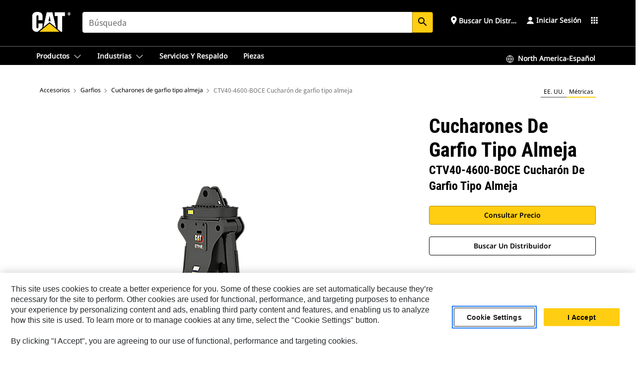

--- FILE ---
content_type: text/html; charset=UTF-8
request_url: https://www.cat.com/es_US/products/new/attachments/grapples/clamshell-grapples/116001.html
body_size: 50354
content:



<!DOCTYPE HTML>
<html lang="es" xml:lang="es">
    <head>
    <meta charset="UTF-8"/>
    <meta name="template" content="deg---product-landing-editable"/>
    

    
    
<link rel="stylesheet" href="/etc.clientlibs/deg/clientlibs/clientlib-dependencies.min.5d18fc177c2b9da2d8bc26f6a27fdd3a.css" type="text/css">
<script src="/etc.clientlibs/deg/clientlibs/clientlib-dependencies.min.a8d10506f792891a66041fb5ea0095aa.js"></script>





    
<link rel="stylesheet" href="/etc.clientlibs/deg/clientlibs/clientlib-base.min.078c2e96dcf30046ac47ad3f8680501f.css" type="text/css">








    
    
    

    

    
    
    

    

<!-- START Custom code-->


<!-- OneTrust Cookies Consent Notice start -->
<script id="otDomainScript" src="https://cdn.cookielaw.org/scripttemplates/otSDKStub.js" type="text/javascript" charset="UTF-8" data-domain-script="6b32398a-3e80-4329-b54b-c689861a9fe9"></script>
<script type="text/javascript">function OptanonWrapper() { }</script>
<!-- OneTrust Cookies Consent Notice end -->

<!-- OneTrust Cookies Check Start -->
<script>
	var otDomainScript = document.getElementById("otDomainScript").getAttribute("data-domain-script");

	if (otDomainScript.includes("-test")) {
		document.cookie = "OptanonConsent=;domain=.cat.com;path=/;expires=Thu, 01 Jan 1970 00:00:00 GMT";
		document.cookie = "OptanonAlertBoxClosed=;domain=.cat.com;path=/;expires=Thu, 01 Jan 1970 00:00:00 GMT";
		document.cookie = "OptanonConsent=;domain=.caterpillar.com;path=/;expires=Thu, 01 Jan 1970 00:00:00 GMT";
		document.cookie = "OptanonAlertBoxClosed=;domain=.caterpillar.com;path=/;expires=Thu, 01 Jan 1970 00:00:00 GMT";
		document.cookie = "OptanonConsent=;domain=.fgwilson.com;path=/;expires=Thu, 01 Jan 1970 00:00:00 GMT";
		document.cookie = "OptanonAlertBoxClosed=;domain=.fgwilson.com;path=/;expires=Thu, 01 Jan 1970 00:00:00 GMT";
		document.cookie = "OptanonConsent=;domain=.mak-catmarine.com;path=/;expires=Thu, 01 Jan 1970 00:00:00 GMT";
		document.cookie = "OptanonAlertBoxClosed=;domain=.mak-catmarine.com;path=/;expires=Thu, 01 Jan 1970 00:00:00 GMT";
		document.cookie = "OptanonConsent=;domain=.perkins.com;path=/;expires=Thu, 01 Jan 1970 00:00:00 GMT";
		document.cookie = "OptanonAlertBoxClosed=;domain=.perkins.com;path=/;expires=Thu, 01 Jan 1970 00:00:00 GMT";
		document.cookie = "OptanonConsent=;domain=.progressrail.com;path=/;expires=Thu, 01 Jan 1970 00:00:00 GMT";
		document.cookie = "OptanonAlertBoxClosed=;domain=.progressrail.com;path=/;expires=Thu, 01 Jan 1970 00:00:00 GMT";
		document.cookie = "OptanonConsent=;domain=.solarturbines.com;path=/;expires=Thu, 01 Jan 1970 00:00:00 GMT";
		document.cookie = "OptanonAlertBoxClosed=;domain=.solarturbines.com;path=/;expires=Thu, 01 Jan 1970 00:00:00 GMT";
		document.cookie = "OptanonConsent=;domain=.spmoilandgas.com;path=/;expires=Thu, 01 Jan 1970 00:00:00 GMT";
		document.cookie = "OptanonAlertBoxClosed=;domain=.spmoilandgas.com;path=/;expires=Thu, 01 Jan 1970 00:00:00 GMT";
		document.cookie = "OptanonConsent=;domain=.tangentenergy.com;path=/;expires=Thu, 01 Jan 1970 00:00:00 GMT";
		document.cookie = "OptanonAlertBoxClosed=;domain=.tangentenergy.com;path=/;expires=Thu, 01 Jan 1970 00:00:00 GMT";
		document.cookie = "OptanonConsent=;domain=.pecktech.com;path=/;expires=Thu, 01 Jan 1970 00:00:00 GMT";
		document.cookie = "OptanonAlertBoxClosed=;domain=.pecktech.com;path=/;expires=Thu, 01 Jan 1970 00:00:00 GMT";
		document.cookie = "OptanonConsent=;domain=.anchorcoupling.com;path=/;expires=Thu, 01 Jan 1970 00:00:00 GMT";
		document.cookie = "OptanonAlertBoxClosed=;domain=.anchorcoupling.com;path=/;expires=Thu, 01 Jan 1970 00:00:00 GMT";
		document.cookie = "OptanonConsent=;domain=.anchorfluidsystems.com;path=/;expires=Thu, 01 Jan 1970 00:00:00 GMT";
		document.cookie = "OptanonAlertBoxClosed=;domain=.anchorfluidsystems.com;path=/;expires=Thu, 01 Jan 1970 00:00:00 GMT";
		document.cookie = "OptanonConsent=;domain=.catrentalstore.com;path=/;expires=Thu, 01 Jan 1970 00:00:00 GMT";
		document.cookie = "OptanonAlertBoxClosed=;domain=.catrentalstore.com;path=/;expires=Thu, 01 Jan 1970 00:00:00 GMT";
		document.cookie = "OptanonConsent=;domain=.catdealer.com;path=/;expires=Thu, 01 Jan 1970 00:00:00 GMT";
		document.cookie = "OptanonAlertBoxClosed=;domain=.catdealer.com;path=/;expires=Thu, 01 Jan 1970 00:00:00 GMT";
	}
</script>
<!-- OneTrust Cookies Check End -->


<!-- ue2laempublishaserverp02 -->



		
<meta name="site_category" content="Productos"/>
<meta http-equiv="X-UA-Compatible" content="IE=edge,chrome=1"/>

<script>
	var currentPage = "/content/catdotcom/es_US/products/new/attachments/grapples/clamshell-grapples/116001",isPerkins = 'false', isCatdotcom = 'false';
    window._cat_drl_loc_sev_url = "";
    window._cat_drl_loc_search_dist = "";
    window._cat_drl_loc_max_results = "";
	window._addPath_vanity = "";
	window.defaultUnitType = "metric";
		window._cat_drl_loc_app_id = "";
    window._cat_drl_loc_app_url = "";
    window._bing_key= "As3LWGxakhWXqIL6M3BBWFqEZn9J2XDgt9H9oCm1qcTxWnRV2wp_cityZM0UuOOf";	
    window._helios_dls_url = "api.cat.com";
    if(currentPage.indexOf("/content/wwwperkins") === 0){
    	isPerkins='true';
    }
	if (currentPage.indexOf("/content/catdotcom") === 0) {
    	isCatdotcom = 'true';
	} 
    var currentLocaleString = "es_US";
	Granite.I18n.setLocale(currentLocaleString);
</script>

<script>
    // Added method to fetch the cookie value (needed for Datalayer push on page load)
    function getCookieVal(name){
        var arr = null,
            reg = new RegExp('(^| )' + name + '=([^;]+)');
        if(arr = document.cookie.match(reg)){
            return unescape(arr[2]);
        } else {
            return null;
        }
    }

    var catRecId = '',
        loginId = '',
        userGAInfo = '';

	var dataLayer = window.dataLayer || [],
	  siteID = 'catDotCom' == "" ? null : 'catDotCom',
	  templateID = 'deg---product-landing-editable' == "" ? null : 'deg---product-landing-editable',
	  templateBase = 'deg' == "" ? null : 'deg',
	  adiBu = 'Work Tools' == "" ? null : 'Work Tools',
	  adiApp = '' == "" ? null : '',
	  adiInd = '' == "" ? null : '',
	  adiAud = '' == "" ? null : '',
	  adiAudgoal = '' == "" ? null : '',
	  adiPripgkpi = '' == "" ? null : '',
	  adiSecpgkpi = '' == "" ? null : '',
	  dealerCode = '' == "" ? null : '',
	  dealerName = '' == "" ? null : '',
	  lastPublishedDate = '2025-03-24T23:26:31.411Z' == "" ? null : '2025-03-24T23:26:31.411Z',
	  b2cDataLayerFlag = true,
	  campaignFlag = false;

	var favDealer = JSON.parse(localStorage.getItem("favorite_dealer"));
	var dealerId = null,
		dealerCode = null,
		dealerName = null,
		dealerLocationName = null;
	if(favDealer) {
		dealerId = favDealer.dealerId;
		dealerCode = favDealer.ecommerceDealerCode;
		dealerName = favDealer.dealerName;
		dealerLocationName = favDealer.dealerLocationName;
	}

	// Get the RecId, loginId and GAInfo from the cookie

		loginId = null != getCookieVal('CWSID') ? getCookieVal('CWSID') : '';
		catRecId = null != getCookieVal('RECID') ? getCookieVal('RECID') : '';

        dataLayer.push({
            'catRecId': catRecId,
            'loginId': loginId
        });

		includeGAInfoDatalayerValues();

	function includeGAInfoDatalayerValues(){
			if((typeof isPingAccessEnabledFlag !== 'undefined' && isPingAccessEnabledFlag) ||
			   (typeof isGAInfoEnabledFlag !== 'undefined' && isGAInfoEnabledFlag)) {

				userGAInfo = null != getCookieVal('GAInfo') ? JSON.parse(getCookieVal('GAInfo')) : '';

					dataLayer.push({
                        'affClass': userGAInfo.affClass,
                        'affCode': userGAInfo.affCode,
                        'affiliationOrgCode': userGAInfo.affiliationOrgCode,
                        'hem': userGAInfo.hem,
                    })
			}
	}
        var serial_code_url = new URL(window.location.href);
        var serial_code = serial_code_url.searchParams.get("serial_number");

        var isPdp = true;
		var isPcp = false;
		var isPfp = false;
		var isPsfp = false;

		if(isPfp || isPsfp){
        		adiBu = '';
			    adiBu = (!adiBu || adiBu === "null") ? null : adiBu;
                 } 

		var adiContTypeValue = null;

		if(isPdp || isPcp || isPfp || isPsfp){
			adiContTypeValue = "awareness | engagement | consideration | lead gen";
		} else {
			adiContTypeValue = '' == "" ? null : '';
		}

	dataLayer.push({
		'zipCode': sessionStorage.getItem('bcpZip'),
		'siteID': siteID,
        'dealerId' : dealerId,
        'dealerCode' : dealerCode,
        'dealerName' : dealerName,
        'dealerLocationName' : dealerLocationName,
		'templateID': templateID,
		'templateBase': templateBase,
		'adiBu'	: adiBu,
		'adiApp' : adiApp,
		'adiContType' : adiContTypeValue,
		'adiInd' : adiInd,
		'adiAud' : adiAud,
        'adiAudgoal' : adiAudgoal,
        'adiPripgkpi' : adiPripgkpi,
        'adiSecpgkpi' : adiSecpgkpi,
        'storeID' : dealerCode,
		'storeCode' : dealerCode,
		'storeName' : dealerName,
		'lastPubDate' : lastPublishedDate,
		'campaignFlag' : campaignFlag,
                'serialNumber' : serial_code
      	});
	if(b2cDataLayerFlag){
	    if(getCookieVal('li_aemgainfo')){
	        var aemgainfo = JSON.parse(getCookieVal('li_aemgainfo'));
	        var dataLayer = window.dataLayer || [];
	        dataLayer.push({
	            'event':'b2cloaded',
	            'companyID' : aemgainfo.companyID,
	            'hem' : aemgainfo.hem,
	            'loginID' : aemgainfo.loginID,
	            'catRecId' : aemgainfo.catRecId,
	            'affClass' : aemgainfo.affClass,
	            'affCode' : aemgainfo.affCode,
	            'b2cdealerCode' : aemgainfo.b2cdealerCode,
	            'topLvlOrgCode' : aemgainfo.topLvlOrgCode,
	            'b2cObjectID' : aemgainfo.b2cObjectID,
	            'b2cUserType' : aemgainfo.b2cUserType
	        })
	    }
	    else{
	    	document.cookie = 'li_aemgainfo = {"companyID":"","hem":"","loginID":"","catRecId":"","affClass":"","affCode":"","b2cdealerCode":"","topLvlOrgCode":"","b2cObjectID":"","b2cUserType":""}'+ '; path=/; Secure; SameSite=Lax';
	        var dataLayer = window.dataLayer || [];
	        dataLayer.push({
	            'event':'b2cloaded',
	            'companyID' : "",
	            'hem' : "",
	            'loginID' : "",
	            'catRecId' : "",
	            'affClass' : "",
	            'affCode' : "",
	            'b2cdealerCode' : "",
	            'topLvlOrgCode' : "",
	            'b2cObjectID' : "",
	            'b2cUserType' : ""
	        })
	    }
		
	}

</script>

<!-- Google Tag Manager -->
<script>(function(w,d,s,l,i){w[l]=w[l]||[];w[l].push({'gtm.start':
new Date().getTime(),event:'gtm.js'});var f=d.getElementsByTagName(s)[0],
j=d.createElement(s),dl=l!='dataLayer'?'&l='+l:'';j.async=true;j.src=
'//www.googletagmanager.com/gtm.js?id='+i+dl;f.parentNode.insertBefore(j,f);
})(window,document,'script','dataLayer','GTM-5JB4X4');</script>
<!-- End Google Tag Manager -->

<meta name="viewport" content="width=device-width, initial-scale=1.0"/>
<meta name="keywords" content="new, CTV40-4600-BOCE Clamshell Grapple"/>
<meta name="twitter:card" content="summary_large_image"/>




<!-- Open Group tagging : Social network (OpenGraph) metatag values -->



<meta property="og:site_name" content="https://www.cat.com/es_US/products/new/attachments/grapples/clamshell-grapples/116001.html"/>



<!-- Page Tag list -->

	
		<meta name="product_line" content="Productos^Accesorios^Garfios^Cucharones de garfio tipo almeja^CTV40-4600-BOCE Cucharón de garfio tipo almeja"/>
    
		<meta name="acquisition_type" content="acquisition_type^new"/>
    

<!-- Blog Tag list -->

	
		<meta name="b_tags_product_line" content="Productos^Accesorios^Garfios^Cucharones de garfio tipo almeja^CTV40-4600-BOCE Cucharón de garfio tipo almeja"/>
    
		<meta name="b_tags_acquisition_type" content="acquisition_type^new"/>
    

<!-- Blog Tag list End -->

<!-- Published Date to metatag for blogCards -->



	<link rel="shortcut icon" type="image/vnd.microsoft.icon" href='/content/dam/favicons/Favicon.png'/>



	<link rel="apple-touch-icon-precomposed" sizes="57x57" href='/content/dam/favicons/catdotcomFavicon.png/_jcr_content/renditions/cq5dam.thumbnail.57.57.png'/>
	<link rel="apple-touch-icon-precomposed" sizes="72x72" href='/content/dam/favicons/catdotcomFavicon.png/_jcr_content/renditions/cq5dam.thumbnail.72.72.png'/>
	<link rel="apple-touch-icon-precomposed" sizes="114x114" href='/content/dam/favicons/catdotcomFavicon.png/_jcr_content/renditions/cq5dam.thumbnail.114.114.png'/>
	<link rel="apple-touch-icon-precomposed" sizes="144x144" href='/content/dam/favicons/catdotcomFavicon.png/_jcr_content/renditions/cq5dam.thumbnail.144.144.png'/>


<meta name="description" content="Los cucharones de garfio tipo almeja Cat® lo ayudan a obtener una alta producción para las aplicaciones de transferencia."/>




    
    

    
    
    
    



<title>CTV40-4600-BOCE Cuchar&oacute;n de garfio tipo almeja | Cat | Caterpillar</title>
<link rel="canonical" href='https://www.cat.com/es_US/products/new/attachments/grapples/clamshell-grapples/116001.html'/>
<!-- Global Editable Whitelabel CSS-->
<link rel="stylesheet" href="/content/catdotcom/es_US/_jcr_content.editable-whitelabel-v2.css"/>
</head>
    <body class="page basicpage auth" data-offset="84">
        
        
            

<!-- Google Tag Manager (noscript) -->
<noscript><iframe src="//www.googletagmanager.com/ns.html?id=GTM-5JB4X4" height="0" width="0" style="display:none;visibility:hidden"></iframe></noscript>
<!-- End Google Tag Manager (noscript) -->
            



            


<div class="root responsivegrid">


<div class="aem-Grid aem-Grid--12 aem-Grid--default--12 ">
    
    <div class="inheritedExperienceFragment experiencefragment aem-GridColumn aem-GridColumn--default--12">

    
    

    



<div class="xf-content-height">
    


<div class="aem-Grid aem-Grid--12 aem-Grid--default--12 ">
    
    <div class="cookie aem-GridColumn aem-GridColumn--default--12">








    
    
<link rel="stylesheet" href="/etc.clientlibs/deg/components/content/general/cookie/v3/cookie/clientlibs/site.min.52a649af8eb7e6a89c8e5056137c5aa5.css" type="text/css">



    
    
<script src="/etc.clientlibs/deg/components/content/general/cookie/v3/cookie/clientlibs/site.min.d6bb5a271a50721dc8913a051877eb51.js"></script>





<div class="ot-cookie-banner" style="display:none;">
    
        <input type="hidden" id="locale-page-publish" value="es_US"/>
    

    
</div></div>
<div class="header aem-GridColumn aem-GridColumn--default--12">

<!-- HTML  -->


<div class="skip-to-content">
  <a class="skip-to-content-link" href="#mainContent">Skip to main content</a>
</div>

<div class="skip-search-crawl d-print-none">
  <header class="mega--nav tfn header auth-track">
    
    
    
    
    
    
    
    
    
    <input type="hidden" id="exp-fragment-resource" data-azure-path="/content/catdotcom/es_US/products/new/attachments/grapples/clamshell-grapples/116001"/>
    <div style="display: none;" id="isDealer"></div>
    <div style="display: none;" id="dealerPage" data-dealerPage="/content/catdotcom/es_US/support/dealer-locator.html"></div>

    <div class="container container--mega-nav">
      <div class="row">
        <input hidden id="showSearch" value="true"/>
        <input hidden id="showAdvanceSearch" value="false"/>
        <div class="col header-container">
          
          



<a href="#" onclick="" class="menu-toggle" data-open-label="menu" data-close-label="close" aria-label="Menu" style="display: none;"><span></span></a>
<a href="/es_US.html" class="logo">
	<picture>
              <source media="(min-width: 1023px)" srcset="https://s7d2.scene7.com/is/image/Caterpillar/CM20160629-33279-63115?fmt= png-alpha"/>
              <img src="https://s7d2.scene7.com/is/image/Caterpillar/CM20160629-33279-63115?fmt=%20png-alpha" alt="Cat Logo"/>
              <img class="logo--print" src="https://s7d2.scene7.com/is/image/Caterpillar/CM20160629-33279-63115?fmt=%20png-alpha" alt="Cat Logo"/>
	</picture>
</a>


    


          
            
            
            
              <div class="search-wrap open header-middle">
                


	
	
    
<link rel="stylesheet" href="/etc.clientlibs/deg/components/structure/search/v2/search/clientlibs/site.min.040091e378d13312ca799339b87aea61.css" type="text/css">
<link rel="stylesheet" href="/etc.clientlibs/deg/components/structure/search/v1/search/clientlibs/site.min.7ea43d628062d274409239af092e2700.css" type="text/css">



	
	<form action="/es_US/search/search-results.html" class="search-inner search siteSearchForm" id="global_search" name="global_search" method="GET">
		<!-- <i class="material-icons" id="siteSearchForm_search_icon">search</i> -->
		<label for="searchInput" class="sr-only">Search</label>
		
		
			<input type="search" class="input-large search-input" id="searchInput" name="search" placeholder="Búsqueda" autocomplete="off" onkeyup="newCatdotcomSearchAutoSuggestHeader(this, 'global_search');"/>
		
		

		<input type="hidden" name="pagePath" id="pagePath" value="/content/catdotcom/es_US/products/new/attachments/grapples/clamshell-grapples/116001"/>
		<input type="hidden" id="newSearchEnabled" value="true"/>

		
		<button type="submit" class="button button-primary button-sm global-search-btn" aria-label="Búsqueda"><i class="material-icons" id="siteSearchForm_search_icon">search</i></button>
		<!-- <a href="#" onclick="" class="search-close">&#215;</a> -->
		<div id="global_searchsearchInputSuggBox" class="suggestionBox col-7 col-lg-10 col-md-8 col-sm-6 col-xs-6" style="display:none">
			
				<div class="suggestionBoxSearchHeader" style="display:none">
					<div class="suggestionBoxHeading">PALABRAS CLAVE SUGERIDAS</div>
					<div id="SuggKeywordsHeader">
					</div>
				</div>
				<div class="suggestionBoxSearchHeader" style="display:none">
					<div class="suggestionBoxHeading">PRODUCTOS SUGERIDOS</div>
					<div id="SuggProductsHeader">
					</div>
				</div>
				<div class="suggestionBoxSearchHeader" style="display:none">
					<div class="suggestionBoxHeading">CONTENIDO SUGERIDO</div>
					<div id="SuggCategoriesHeader">
					</div>
				</div>
			
			<!-- end existing aem autosuggest -->
		</div>
	</form>


    

              </div>
            
          
          <ul class="utility--links">
            
              <!-- <sly data-sly-test="true"> -->
                <!-- <a href="#" target="_blank" onclick=""
                  role="button" class="search-toggle search auth-track "
                  aria-label="Búsqueda" id="utility_links_search">
                  <i class="material-icons" id="utility_links_search_icon" aria-hidden="true">search</i><span
                    class="utility_search">Search</span> -->

                <!-- </a> -->

                <!-- <div class="search-wrap open"> -->
                  <!-- <sly data-sly-resource="search" /> -->
                <!-- </div> -->
              <!-- </sly> -->
            </li>
            
            
              <a class="logged-in-mobile-icon my-account-loggedin-mobile myaccount-welcome" href="#" role="button" data-account-drawer="mega-accountlinks" aria-label="account" style="display: none;" data-toggle="modal" data-target="#my-account__modal--logged-in-mob">
                <i class="material-icons person" aria-hidden="true">person</i><i class="material-icons clear" style="display: none;" aria-hidden="true">clear</i>
              </a>
              <a class="logged-in-mobile-icon my-account-default my-account-default-mobile" href="#" role="button" data-account-drawer="mega-accountlinks-default" data-toggle="modal" data-target="#my-account__modal--default-mob">
                <i class="material-icons person" aria-hidden="true">person</i><i class="material-icons clear" style="display: none;" aria-hidden="true">clear</i>
              </a>
            

            
            
              
                <li class="utility--links__find-dealer findDealer auth-track">
                  <!-- link before dealer chosen -->
                   <a href="#" role="button" class="show-label" data-toggle="modal" data-target="#launch-this-modal-window12" id="utility_links_findDealer_place" style="">
                      <i class="material-icons" id="utility_links_findDealer_place_icon" aria-hidden="true">place</i><span>
                        Buscar un distribuidor
                        
                      </span>
                    </a> 
                   <!-- link after dealer chosen -->
                  <div class="drop--menu">
                    <a href="#" role="button" class="dropdown-button show-label dealer-info__show-abel" id="utility_links_dropdown_btn_place" style=""></a>
                    <ul class="menu--content" role="dialog" aria-modal="true" aria-labelledby="directionDialogTitle">
                      <li><a href="#" role="button" class="close">&#215;</a></li>
                      <li class="dealer--info">
                        <p id="directionDialogTitle" class="title" aria-level="3" role="heading" data-dealer-code=""></p>
                        <button type="button" aria-hidden="false" class="close" data-dismiss="modal" aria-label="Close">
                          <span aria-hidden="true">&times;</span>
                        </button> <!-- <p class="time">Open Till 5PM</p> -->
                        <hr aria-hidden="true"/>
                        <p class="dealer-address"></p> <a role="button" href="" class="cat-follow fav-dealer-direction" onclick="getFavDealerDirection(event,this);">Instrucciones</a> <a role="button" class="cat-follow fav-dealer-info-follow" href="#" data-toggle="modal" data-target="#launch-this-modal-window12">Detalles del distribuidor</a>
                        <hr/> <a class="button button-tertiary find-dealer-follow" role="button" href="#" data-toggle="modal" data-target="#launch-this-modal-window12">Buscar otro distribuidor</a>
                      </li>
                    </ul>
                  </div>
                </li>
              
            

            


            
            

    
    

    <!-- My Account - Default -->
    

    <!-- Default - Desktop view -->
    
        <li class="utility--links__dropdown my-account-default my-account-default-desktop utility--links__account" data-b2c-version="true">
            <div class="drop--menu">
                <a href="#" class="newAccount" role="button" data-toggle="modal" data-target="#my-account__modal-default" aria-label="Iniciar sesión">
                    <div class="account-header-section">
                        <svg class="my-account-icon" xmlns="http://www.w3.org/2000/svg" width="16" height="16" viewBox="0 0 16 16" fill="none">
                            <path d="M8.00008 0.736694C5.85629 0.736694 4.11841 2.47458 4.11841 4.61836C4.11841 6.76215 5.85629 8.50003 8.00008 8.50003C10.1439 8.50003 11.8817 6.76215 11.8817 4.61836C11.8817 2.47458 10.1439 0.736694 8.00008 0.736694Z" fill="currentColor"/>
                            <path d="M7.99995 9.57263C6.46353 9.57263 4.9668 10.0605 3.72555 10.966C2.48429 11.8715 1.56264 13.1477 1.09347 14.6107C1.04469 14.7628 1.07151 14.9291 1.16564 15.0581C1.25976 15.1871 1.40987 15.2634 1.56958 15.2634H14.4303C14.59 15.2634 14.7401 15.1871 14.8343 15.0581C14.9284 14.9291 14.9552 14.7628 14.9064 14.6107C14.4373 13.1477 13.5156 11.8715 12.2744 10.966C11.0331 10.0605 9.53637 9.57263 7.99995 9.57263Z" fill="currentColor"/>
                        </svg>
                        <span class="account-name"><div>Iniciar sesión</div></span>
                    </div>
                </a>
                <!-- Default Modal - Desktop view -->
                <div class="modal fade auth small full-inner my-account__modal" id="my-account__modal-default" tabindex="-1" role="dialog" aria-labelledby="my-account Modal" aria-hidden="true">
                    <div class="modal-dialog my-account__content">
                        <div class="modal-content">
                            <div class="modal-header my-account__header">
                                <span class="modal-title my-account__title" id="my-account">Cuenta</span>
                                <button type="button" class="close my-account__close-btn" data-dismiss="modal" aria-label="Close">
				 <span class="my-account__closeIcon"><svg xmlns="http://www.w3.org/2000/svg" width="32" height="32" viewBox="0 0 32 32" fill="none">
								<path d="M21.185 11.5317C21.3829 11.3338 21.3829 11.013 21.185 10.8151C20.9872 10.6173 20.6664 10.6173 20.4685 10.8151L16.0001 15.2836L11.5317 10.8151C11.3338 10.6173 11.013 10.6173 10.8151 10.8151C10.6173 11.013 10.6173 11.3338 10.8151 11.5317L15.2836 16.0001L10.8151 20.4685C10.6173 20.6664 10.6173 20.9872 10.8151 21.185C11.013 21.3829 11.3338 21.3829 11.5317 21.185L16.0001 16.7166L20.4685 21.185C20.6664 21.3829 20.9872 21.3829 21.185 21.185C21.3829 20.9872 21.3829 20.6664 21.185 20.4685L16.7166 16.0001L21.185 11.5317Z" fill="#3F3F3F"/>
							 </svg></span>
                                </button>
                            </div>
                            <div class="modal-body my-account__body">
                                <div class="my-account-buttons">
                                    <a href="/es_US/account/login.html" class="button button-primary header-buttons" role="button" aria-label="Sign In to your account">
                                        Iniciar sesión
                                    </a>
                                    <a href="/es_US/account/register.html" class="button button-secondary header-buttons" role="button" aria-label="Create account">
                                         Crear cuenta
                                    </a>
                                </div>
                                <div class="my-account-section">
                                    <p><b>Una cuenta. Todo Cat.</b></p>
<p>Si ya tiene una cuenta existente de otra aplicación de Cat, puede usar la misma cuenta para iniciar sesión aquí.</p>

                                </div>
                                <hr class='links-separator'/>
                                <div class="my-account__external-links-section">
                                    <div class="my-account-external-links__item">
                                        <a class="my-account-external-links__link" href="https://vl.cat.com/visionlink?ui_locales=en-US" target="_blank" rel="noopener noreferrer">
                                            <span>My Fleet | VisionLink </span>
                                            <span>
                                    <svg width="16" height="16" viewBox="0 0 16 16" fill="none" xmlns="http://www.w3.org/2000/svg">
                                        <path d="M1.89488 1.89488C1.99625 1.79352 2.13373 1.73657 2.27709 1.73657H6.95939C7.23554 1.73657 7.45939 1.51271 7.45939 1.23657C7.45939 0.96043 7.23554 0.736572 6.95939 0.736572H2.27709C1.86852 0.736572 1.47668 0.898876 1.18778 1.18778C0.898876 1.47668 0.736572 1.86852 0.736572 2.27709V13.7227C0.736572 14.1313 0.898876 14.5231 1.18778 14.812C1.47668 15.1009 1.86851 15.2632 2.27709 15.2632H13.7227C14.1313 15.2632 14.5231 15.1009 14.812 14.812C15.1009 14.5231 15.2632 14.1313 15.2632 13.7227V9.04042C15.2632 8.76428 15.0394 8.54042 14.7632 8.54042C14.4871 8.54042 14.2632 8.76428 14.2632 9.04042V13.7227C14.2632 13.8661 14.2063 14.0036 14.1049 14.1049C14.0036 14.2063 13.8661 14.2632 13.7227 14.2632H2.27709C2.13373 14.2632 1.99625 14.2063 1.89488 14.1049C1.79352 14.0036 1.73657 13.8661 1.73657 13.7227V2.27709C1.73657 2.13373 1.79352 1.99625 1.89488 1.89488Z" fill="#666565"></path>
                                        <path d="M15.158 0.929187C15.1336 0.897874 15.1055 0.869544 15.0744 0.844842C14.989 0.777061 14.8811 0.736572 14.7636 0.736572H11.1218C10.8457 0.736572 10.6218 0.96043 10.6218 1.23657C10.6218 1.51271 10.8457 1.73657 11.1218 1.73657H13.5565L7.64669 7.64635C7.45143 7.84162 7.45143 8.1582 7.64669 8.35346C7.84195 8.54872 8.15854 8.54872 8.3538 8.35346L14.2636 2.44364V4.87837C14.2636 5.15451 14.4875 5.37837 14.7636 5.37837C15.0398 5.37837 15.2636 5.15451 15.2636 4.87837V1.23657C15.2636 1.15043 15.2418 1.06938 15.2035 0.998621C15.2007 0.993547 15.1979 0.98851 15.195 0.983513C15.1864 0.968959 15.1771 0.954746 15.1669 0.940935C15.164 0.936986 15.161 0.933069 15.158 0.929187Z" fill="#666565"></path>
                                    </svg>
                                    </span>
                                        </a>
                                    </div>
                                
                                    <div class="my-account-external-links__item">
                                        <a class="my-account-external-links__link" href="https://mycatfinancial.com/GC_Login" target="_blank" rel="noopener noreferrer">
                                            <span>MyCatFinancial</span>
                                            <span>
                                    <svg width="16" height="16" viewBox="0 0 16 16" fill="none" xmlns="http://www.w3.org/2000/svg">
                                        <path d="M1.89488 1.89488C1.99625 1.79352 2.13373 1.73657 2.27709 1.73657H6.95939C7.23554 1.73657 7.45939 1.51271 7.45939 1.23657C7.45939 0.96043 7.23554 0.736572 6.95939 0.736572H2.27709C1.86852 0.736572 1.47668 0.898876 1.18778 1.18778C0.898876 1.47668 0.736572 1.86852 0.736572 2.27709V13.7227C0.736572 14.1313 0.898876 14.5231 1.18778 14.812C1.47668 15.1009 1.86851 15.2632 2.27709 15.2632H13.7227C14.1313 15.2632 14.5231 15.1009 14.812 14.812C15.1009 14.5231 15.2632 14.1313 15.2632 13.7227V9.04042C15.2632 8.76428 15.0394 8.54042 14.7632 8.54042C14.4871 8.54042 14.2632 8.76428 14.2632 9.04042V13.7227C14.2632 13.8661 14.2063 14.0036 14.1049 14.1049C14.0036 14.2063 13.8661 14.2632 13.7227 14.2632H2.27709C2.13373 14.2632 1.99625 14.2063 1.89488 14.1049C1.79352 14.0036 1.73657 13.8661 1.73657 13.7227V2.27709C1.73657 2.13373 1.79352 1.99625 1.89488 1.89488Z" fill="#666565"></path>
                                        <path d="M15.158 0.929187C15.1336 0.897874 15.1055 0.869544 15.0744 0.844842C14.989 0.777061 14.8811 0.736572 14.7636 0.736572H11.1218C10.8457 0.736572 10.6218 0.96043 10.6218 1.23657C10.6218 1.51271 10.8457 1.73657 11.1218 1.73657H13.5565L7.64669 7.64635C7.45143 7.84162 7.45143 8.1582 7.64669 8.35346C7.84195 8.54872 8.15854 8.54872 8.3538 8.35346L14.2636 2.44364V4.87837C14.2636 5.15451 14.4875 5.37837 14.7636 5.37837C15.0398 5.37837 15.2636 5.15451 15.2636 4.87837V1.23657C15.2636 1.15043 15.2418 1.06938 15.2035 0.998621C15.2007 0.993547 15.1979 0.98851 15.195 0.983513C15.1864 0.968959 15.1771 0.954746 15.1669 0.940935C15.164 0.936986 15.161 0.933069 15.158 0.929187Z" fill="#666565"></path>
                                    </svg>
                                    </span>
                                        </a>
                                    </div>
                                </div>
                            </div>
                            <div class="modal-footer my-account__footer">
                                <div class="modal-footer__full-width-container">
                                    <button class="button button-tertiary" type="button" data-dismiss="modal" aria-label="Close">Close
                                    </button>
                                </div>
                            </div>
                        </div>
                    </div>
                </div>
            </div>
        </li>
    

    <!-- My Account - LoggedIn -->
    

    <!-- LoggedIn - Desktop view -->
    
        <li class="utility--links__dropdown my-account-loggedin utility--links__account" style="display: none;">
            <div class="drop--menu">
                <a href="#" class="newAccount" role="button" data-toggle="modal" data-target="#my-account__modal--logged-in">
                    <div class="account-header-section">
                        <svg class="my-account-icon" xmlns="http://www.w3.org/2000/svg" width="16" height="16" viewBox="0 0 16 16" fill="none">
                            <path d="M8.00008 0.736694C5.85629 0.736694 4.11841 2.47458 4.11841 4.61836C4.11841 6.76215 5.85629 8.50003 8.00008 8.50003C10.1439 8.50003 11.8817 6.76215 11.8817 4.61836C11.8817 2.47458 10.1439 0.736694 8.00008 0.736694Z" fill="currentColor"/>
                            <path d="M7.99995 9.57263C6.46353 9.57263 4.9668 10.0605 3.72555 10.966C2.48429 11.8715 1.56264 13.1477 1.09347 14.6107C1.04469 14.7628 1.07151 14.9291 1.16564 15.0581C1.25976 15.1871 1.40987 15.2634 1.56958 15.2634H14.4303C14.59 15.2634 14.7401 15.1871 14.8343 15.0581C14.9284 14.9291 14.9552 14.7628 14.9064 14.6107C14.4373 13.1477 13.5156 11.8715 12.2744 10.966C11.0331 10.0605 9.53637 9.57263 7.99995 9.57263Z" fill="currentColor"/>
                        </svg>
                        <span class="account-name myaccount-welcome"></span>
                    </div>
                </a>
                <!-- LoggedIn Modal - Desktop view -->
                <div class="modal fade auth small full-inner my-account__modal" id="my-account__modal--logged-in" tabindex="-1" role="dialog" aria-labelledby="my-account Modal" aria-hidden="true">
                    <div class="modal-dialog my-account__content">
                        <div class="modal-content">
                            <div class="modal-header my-account__header">
                                <span class="modal-title my-account__title" id="my-account"></span>
                                <button type="button" class="close my-account__close-btn" data-dismiss="modal" aria-label="Close">
                                    <svg xmlns="http://www.w3.org/2000/svg" width="32" height="32" viewBox="0 0 32 32" fill="none">
                                        <path d="M21.185 11.5317C21.3829 11.3338 21.3829 11.013 21.185 10.8151C20.9872 10.6173 20.6664 10.6173 20.4685 10.8151L16.0001 15.2836L11.5317 10.8151C11.3338 10.6173 11.013 10.6173 10.8151 10.8151C10.6173 11.013 10.6173 11.3338 10.8151 11.5317L15.2836 16.0001L10.8151 20.4685C10.6173 20.6664 10.6173 20.9872 10.8151 21.185C11.013 21.3829 11.3338 21.3829 11.5317 21.185L16.0001 16.7166L20.4685 21.185C20.6664 21.3829 20.9872 21.3829 21.185 21.185C21.3829 20.9872 21.3829 20.6664 21.185 20.4685L16.7166 16.0001L21.185 11.5317Z" fill="#3F3F3F"/>
                                    </svg>
                                </button>
                            </div>
                            <div class="modal-body my-account__body">
                                <div class="account-dashboard-section">
                                    <div class="account-dashboard-header-section tertiary-nav-links-container">
                                        <ul class="account-section-links tertiary-nav-links-list">
                                            <li>
                                                <a href="/es_US/account/myaccount.html" class="account-dashboard-section-links-li tertiary-nav-link">
                                                    Resumen
                                                </a>
                                            </li>
                                        </ul>
<ul class="account-section-links tertiary-nav-links-list">
                                            <li>
                                                <a href="/es_US/account/myaccount/account-information.html" class="account-dashboard-section-links-li tertiary-nav-link">
                                                    Información de la cuenta
                                                </a>
                                            </li>
                                        </ul>
<ul class="account-section-links tertiary-nav-links-list">
                                            <li>
                                                <a href="/es_US/account/myaccount/site-settings.html" class="account-dashboard-section-links-li tertiary-nav-link">
                                                    Configuración del sitio
                                                </a>
                                            </li>
                                        </ul>
<ul class="account-section-links tertiary-nav-links-list">
                                            <li>
                                                <a href="/es_US/account/myaccount/security.html" class="account-dashboard-section-links-li tertiary-nav-link">
                                                    Ajustes de seguridad
                                                </a>
                                            </li>
                                        </ul>

                                        <div class="my-account__signout">
                                            <a href="/es_US.html" class="account-signout">Cerrar sesión</a>
                                        </div>
                                    </div>
                                </div>
                                <hr class='links-separator'/>
                                <div class="my-account__owner-links-section">
                                    <div class="my-account-owner-links__item">
                                        <a class="my-account-owner-links__link" href="https://parts.cat.com/en/catcorp/OrderStatusInquiry" target="_blank">
                                            <span>Verificar estado del pedido</span>
                                            <span>
                                    <svg width="16" height="16" viewBox="0 0 16 16" fill="none" xmlns="http://www.w3.org/2000/svg">
                                        <path d="M1.89488 1.89488C1.99625 1.79352 2.13373 1.73657 2.27709 1.73657H6.95939C7.23554 1.73657 7.45939 1.51271 7.45939 1.23657C7.45939 0.96043 7.23554 0.736572 6.95939 0.736572H2.27709C1.86852 0.736572 1.47668 0.898876 1.18778 1.18778C0.898876 1.47668 0.736572 1.86852 0.736572 2.27709V13.7227C0.736572 14.1313 0.898876 14.5231 1.18778 14.812C1.47668 15.1009 1.86851 15.2632 2.27709 15.2632H13.7227C14.1313 15.2632 14.5231 15.1009 14.812 14.812C15.1009 14.5231 15.2632 14.1313 15.2632 13.7227V9.04042C15.2632 8.76428 15.0394 8.54042 14.7632 8.54042C14.4871 8.54042 14.2632 8.76428 14.2632 9.04042V13.7227C14.2632 13.8661 14.2063 14.0036 14.1049 14.1049C14.0036 14.2063 13.8661 14.2632 13.7227 14.2632H2.27709C2.13373 14.2632 1.99625 14.2063 1.89488 14.1049C1.79352 14.0036 1.73657 13.8661 1.73657 13.7227V2.27709C1.73657 2.13373 1.79352 1.99625 1.89488 1.89488Z" fill="#666565"></path>
                                        <path d="M15.158 0.929187C15.1336 0.897874 15.1055 0.869544 15.0744 0.844842C14.989 0.777061 14.8811 0.736572 14.7636 0.736572H11.1218C10.8457 0.736572 10.6218 0.96043 10.6218 1.23657C10.6218 1.51271 10.8457 1.73657 11.1218 1.73657H13.5565L7.64669 7.64635C7.45143 7.84162 7.45143 8.1582 7.64669 8.35346C7.84195 8.54872 8.15854 8.54872 8.3538 8.35346L14.2636 2.44364V4.87837C14.2636 5.15451 14.4875 5.37837 14.7636 5.37837C15.0398 5.37837 15.2636 5.15451 15.2636 4.87837V1.23657C15.2636 1.15043 15.2418 1.06938 15.2035 0.998621C15.2007 0.993547 15.1979 0.98851 15.195 0.983513C15.1864 0.968959 15.1771 0.954746 15.1669 0.940935C15.164 0.936986 15.161 0.933069 15.158 0.929187Z" fill="#666565"></path>
                                    </svg>
                                    </span>
                                        </a>
                                    </div>
                                
                                    <div class="my-account-owner-links__item">
                                        <a class="my-account-owner-links__link" href="https://mycatfinancial.com/GC_Login?" target="_blank">
                                            <span>Hacer un pago</span>
                                            <span>
                                    <svg width="16" height="16" viewBox="0 0 16 16" fill="none" xmlns="http://www.w3.org/2000/svg">
                                        <path d="M1.89488 1.89488C1.99625 1.79352 2.13373 1.73657 2.27709 1.73657H6.95939C7.23554 1.73657 7.45939 1.51271 7.45939 1.23657C7.45939 0.96043 7.23554 0.736572 6.95939 0.736572H2.27709C1.86852 0.736572 1.47668 0.898876 1.18778 1.18778C0.898876 1.47668 0.736572 1.86852 0.736572 2.27709V13.7227C0.736572 14.1313 0.898876 14.5231 1.18778 14.812C1.47668 15.1009 1.86851 15.2632 2.27709 15.2632H13.7227C14.1313 15.2632 14.5231 15.1009 14.812 14.812C15.1009 14.5231 15.2632 14.1313 15.2632 13.7227V9.04042C15.2632 8.76428 15.0394 8.54042 14.7632 8.54042C14.4871 8.54042 14.2632 8.76428 14.2632 9.04042V13.7227C14.2632 13.8661 14.2063 14.0036 14.1049 14.1049C14.0036 14.2063 13.8661 14.2632 13.7227 14.2632H2.27709C2.13373 14.2632 1.99625 14.2063 1.89488 14.1049C1.79352 14.0036 1.73657 13.8661 1.73657 13.7227V2.27709C1.73657 2.13373 1.79352 1.99625 1.89488 1.89488Z" fill="#666565"></path>
                                        <path d="M15.158 0.929187C15.1336 0.897874 15.1055 0.869544 15.0744 0.844842C14.989 0.777061 14.8811 0.736572 14.7636 0.736572H11.1218C10.8457 0.736572 10.6218 0.96043 10.6218 1.23657C10.6218 1.51271 10.8457 1.73657 11.1218 1.73657H13.5565L7.64669 7.64635C7.45143 7.84162 7.45143 8.1582 7.64669 8.35346C7.84195 8.54872 8.15854 8.54872 8.3538 8.35346L14.2636 2.44364V4.87837C14.2636 5.15451 14.4875 5.37837 14.7636 5.37837C15.0398 5.37837 15.2636 5.15451 15.2636 4.87837V1.23657C15.2636 1.15043 15.2418 1.06938 15.2035 0.998621C15.2007 0.993547 15.1979 0.98851 15.195 0.983513C15.1864 0.968959 15.1771 0.954746 15.1669 0.940935C15.164 0.936986 15.161 0.933069 15.158 0.929187Z" fill="#666565"></path>
                                    </svg>
                                    </span>
                                        </a>
                                    </div>
                                
                                    <div class="my-account-owner-links__item">
                                        <a class="my-account-owner-links__link" href="https://vl.cat.com/home" target="_blank">
                                            <span>Gestionar flota</span>
                                            <span>
                                    <svg width="16" height="16" viewBox="0 0 16 16" fill="none" xmlns="http://www.w3.org/2000/svg">
                                        <path d="M1.89488 1.89488C1.99625 1.79352 2.13373 1.73657 2.27709 1.73657H6.95939C7.23554 1.73657 7.45939 1.51271 7.45939 1.23657C7.45939 0.96043 7.23554 0.736572 6.95939 0.736572H2.27709C1.86852 0.736572 1.47668 0.898876 1.18778 1.18778C0.898876 1.47668 0.736572 1.86852 0.736572 2.27709V13.7227C0.736572 14.1313 0.898876 14.5231 1.18778 14.812C1.47668 15.1009 1.86851 15.2632 2.27709 15.2632H13.7227C14.1313 15.2632 14.5231 15.1009 14.812 14.812C15.1009 14.5231 15.2632 14.1313 15.2632 13.7227V9.04042C15.2632 8.76428 15.0394 8.54042 14.7632 8.54042C14.4871 8.54042 14.2632 8.76428 14.2632 9.04042V13.7227C14.2632 13.8661 14.2063 14.0036 14.1049 14.1049C14.0036 14.2063 13.8661 14.2632 13.7227 14.2632H2.27709C2.13373 14.2632 1.99625 14.2063 1.89488 14.1049C1.79352 14.0036 1.73657 13.8661 1.73657 13.7227V2.27709C1.73657 2.13373 1.79352 1.99625 1.89488 1.89488Z" fill="#666565"></path>
                                        <path d="M15.158 0.929187C15.1336 0.897874 15.1055 0.869544 15.0744 0.844842C14.989 0.777061 14.8811 0.736572 14.7636 0.736572H11.1218C10.8457 0.736572 10.6218 0.96043 10.6218 1.23657C10.6218 1.51271 10.8457 1.73657 11.1218 1.73657H13.5565L7.64669 7.64635C7.45143 7.84162 7.45143 8.1582 7.64669 8.35346C7.84195 8.54872 8.15854 8.54872 8.3538 8.35346L14.2636 2.44364V4.87837C14.2636 5.15451 14.4875 5.37837 14.7636 5.37837C15.0398 5.37837 15.2636 5.15451 15.2636 4.87837V1.23657C15.2636 1.15043 15.2418 1.06938 15.2035 0.998621C15.2007 0.993547 15.1979 0.98851 15.195 0.983513C15.1864 0.968959 15.1771 0.954746 15.1669 0.940935C15.164 0.936986 15.161 0.933069 15.158 0.929187Z" fill="#666565"></path>
                                    </svg>
                                    </span>
                                        </a>
                                    </div>
                                
                                    <div class="my-account-owner-links__item">
                                        <a class="my-account-owner-links__link" href="https://parts.cat.com/AjaxLogonForm?myAcctMain=1&route=MyEquipment" target="_blank">
                                            <span>Programar un servicio</span>
                                            <span>
                                    <svg width="16" height="16" viewBox="0 0 16 16" fill="none" xmlns="http://www.w3.org/2000/svg">
                                        <path d="M1.89488 1.89488C1.99625 1.79352 2.13373 1.73657 2.27709 1.73657H6.95939C7.23554 1.73657 7.45939 1.51271 7.45939 1.23657C7.45939 0.96043 7.23554 0.736572 6.95939 0.736572H2.27709C1.86852 0.736572 1.47668 0.898876 1.18778 1.18778C0.898876 1.47668 0.736572 1.86852 0.736572 2.27709V13.7227C0.736572 14.1313 0.898876 14.5231 1.18778 14.812C1.47668 15.1009 1.86851 15.2632 2.27709 15.2632H13.7227C14.1313 15.2632 14.5231 15.1009 14.812 14.812C15.1009 14.5231 15.2632 14.1313 15.2632 13.7227V9.04042C15.2632 8.76428 15.0394 8.54042 14.7632 8.54042C14.4871 8.54042 14.2632 8.76428 14.2632 9.04042V13.7227C14.2632 13.8661 14.2063 14.0036 14.1049 14.1049C14.0036 14.2063 13.8661 14.2632 13.7227 14.2632H2.27709C2.13373 14.2632 1.99625 14.2063 1.89488 14.1049C1.79352 14.0036 1.73657 13.8661 1.73657 13.7227V2.27709C1.73657 2.13373 1.79352 1.99625 1.89488 1.89488Z" fill="#666565"></path>
                                        <path d="M15.158 0.929187C15.1336 0.897874 15.1055 0.869544 15.0744 0.844842C14.989 0.777061 14.8811 0.736572 14.7636 0.736572H11.1218C10.8457 0.736572 10.6218 0.96043 10.6218 1.23657C10.6218 1.51271 10.8457 1.73657 11.1218 1.73657H13.5565L7.64669 7.64635C7.45143 7.84162 7.45143 8.1582 7.64669 8.35346C7.84195 8.54872 8.15854 8.54872 8.3538 8.35346L14.2636 2.44364V4.87837C14.2636 5.15451 14.4875 5.37837 14.7636 5.37837C15.0398 5.37837 15.2636 5.15451 15.2636 4.87837V1.23657C15.2636 1.15043 15.2418 1.06938 15.2035 0.998621C15.2007 0.993547 15.1979 0.98851 15.195 0.983513C15.1864 0.968959 15.1771 0.954746 15.1669 0.940935C15.164 0.936986 15.161 0.933069 15.158 0.929187Z" fill="#666565"></path>
                                    </svg>
                                    </span>
                                        </a>
                                    </div>
                                
                                    <div class="my-account-owner-links__item">
                                        <a class="my-account-owner-links__link" href="https://mycatfinancial.com/GC_Login?" target="_blank">
                                            <span>Ver recompensas Cat Vantage</span>
                                            <span>
                                    <svg width="16" height="16" viewBox="0 0 16 16" fill="none" xmlns="http://www.w3.org/2000/svg">
                                        <path d="M1.89488 1.89488C1.99625 1.79352 2.13373 1.73657 2.27709 1.73657H6.95939C7.23554 1.73657 7.45939 1.51271 7.45939 1.23657C7.45939 0.96043 7.23554 0.736572 6.95939 0.736572H2.27709C1.86852 0.736572 1.47668 0.898876 1.18778 1.18778C0.898876 1.47668 0.736572 1.86852 0.736572 2.27709V13.7227C0.736572 14.1313 0.898876 14.5231 1.18778 14.812C1.47668 15.1009 1.86851 15.2632 2.27709 15.2632H13.7227C14.1313 15.2632 14.5231 15.1009 14.812 14.812C15.1009 14.5231 15.2632 14.1313 15.2632 13.7227V9.04042C15.2632 8.76428 15.0394 8.54042 14.7632 8.54042C14.4871 8.54042 14.2632 8.76428 14.2632 9.04042V13.7227C14.2632 13.8661 14.2063 14.0036 14.1049 14.1049C14.0036 14.2063 13.8661 14.2632 13.7227 14.2632H2.27709C2.13373 14.2632 1.99625 14.2063 1.89488 14.1049C1.79352 14.0036 1.73657 13.8661 1.73657 13.7227V2.27709C1.73657 2.13373 1.79352 1.99625 1.89488 1.89488Z" fill="#666565"></path>
                                        <path d="M15.158 0.929187C15.1336 0.897874 15.1055 0.869544 15.0744 0.844842C14.989 0.777061 14.8811 0.736572 14.7636 0.736572H11.1218C10.8457 0.736572 10.6218 0.96043 10.6218 1.23657C10.6218 1.51271 10.8457 1.73657 11.1218 1.73657H13.5565L7.64669 7.64635C7.45143 7.84162 7.45143 8.1582 7.64669 8.35346C7.84195 8.54872 8.15854 8.54872 8.3538 8.35346L14.2636 2.44364V4.87837C14.2636 5.15451 14.4875 5.37837 14.7636 5.37837C15.0398 5.37837 15.2636 5.15451 15.2636 4.87837V1.23657C15.2636 1.15043 15.2418 1.06938 15.2035 0.998621C15.2007 0.993547 15.1979 0.98851 15.195 0.983513C15.1864 0.968959 15.1771 0.954746 15.1669 0.940935C15.164 0.936986 15.161 0.933069 15.158 0.929187Z" fill="#666565"></path>
                                    </svg>
                                    </span>
                                        </a>
                                    </div>
                                </div>
                            </div>
                            <div class="modal-footer my-account__footer">
                                <div class="modal-footer__full-width-container">
                                    <button class="button button-tertiary" type="button" data-dismiss="modal" aria-label="Close">Close
                                    </button>
                                </div>
                            </div>
                        </div>
                    </div>
                </div>
            </div>
        </li>
    

            
            
            
            



	<div class="tfn floating-system-notification">
		
		<!-- same example as above but showing a single component system message success -->
		<div class="container" id="floating-success-notification">
			<div class="system-notification-holder">
				<div class="notification-message success">
					<div class="icon-holder">
						<i class="material-icons" id="floating-success-material-icon" aria-hidden="true"></i>
					</div>
					<div class="content-holder">
						<a tabindex="0" onclick="" class="close" aria-label="close notification"><i class="material-icons">close</i></a>
						<p class="title" id="floating-success-message-title"></p>
						<p class="info" id="floating-success-message"></p>
						<div class="action-holder">
							<a href="" class="action action-close">OK</a>
						</div>
					</div>
				</div>
			</div>
		</div>
		
		
			<div class="tfn unit-metric-notification hide" id="b2cErrorNotif">
				<div class="container">
					<div class="unit-metric-notification-holder">
						<div class="notification-message error visible">
							<div class="icon-holder">
								<i class="material-icons" aria-hidden="true">warning</i>
							</div>
							<div class="content-holder">
								<a tabindex="0" onclick="" class="close" aria-label="close notification"><i class="material-icons">close</i></a>
								<p class="info"></p>
							</div>
						</div>
					</div>
				</div>
			</div>
		
	</div>


    




    
<script src="/etc.clientlibs/deg/components/structure/systemNotifications/v2/systemNotifications/clientlibs/site.min.22dcd70176acc76915ecea61df23ab0b.js"></script>



            
            
            

              

            
    
	
	
	
		<li class="utility--links__sites waffle waffle-desktop">
			<div class="drop-menu">
				<a href="#" role="button" class="dropdown-button" id="utility_links_sites_apps" aria-label="Cat Applications Menu" data-toggle="modal" data-target="#mega-waffle__modal">
					<i class="material-icons" id="utility_links_sites_apps_icon" aria-hidden="true">apps</i>
				</a>
			</div>
		</li>
	
	
	<div class="modal fade auth small waffle__modal" id="mega-waffle__modal" role="dialog" aria-modal="true" aria-labelledby="waffleModalTitle" style="display: none;" tabindex="-1">
		<div class="modal-dialog waffle__content" role="document">
			<div class="modal-content">
				<!-- Header -->
				<div class="modal-header waffle__header">
					<h2 class="modal-title" id="waffleModalTitle" tabindex="-1">Aplicaciones Cat</h2>
					<button type="button" class="close waffle__closebtn" data-dismiss="modal" aria-label="close">
                        <span class="waffle__closeIcon" aria-hidden="true">
                            <svg xmlns="http://www.w3.org/2000/svg" width="16" height="16" viewBox="0 0 16 16" fill="none">
                                <path d="M13.1848 3.53141C13.3826 3.33355 13.3826 3.01276 13.1848 2.8149C12.9869 2.61704 12.6661 2.61704 12.4683 2.8149L7.99984 7.28333L3.53141 2.8149C3.33355 2.61704 3.01276 2.61704 2.8149 2.8149C2.61704 3.01276 2.61704 3.33355 2.8149 3.53141L7.28333 7.99984L2.8149 12.4683C2.61704 12.6661 2.61704 12.9869 2.8149 13.1848C3.01276 13.3826 3.33355 13.3826 3.53141 13.1848L7.99984 8.71635L12.4683 13.1848C12.6661 13.3826 12.9869 13.3826 13.1848 13.1848C13.3826 12.9869 13.3826 12.6661 13.1848 12.4683L8.71635 7.99984L13.1848 3.53141Z" fill="#3F3F3F"/>
                            </svg>
                        </span>
					</button>
				</div>
				<!-- Body -->
				<ul class="modal-body menu--content waffle__body" aria-hidden="true">
					<li class="waffle-item__block" role="none">
						<a href="https://www.cat.com/es_US.html" target="_blank">
							<div class="waffle-item__image">
								<img class="waffle-item__icon" src="https://s7d2.scene7.com/is/content/Caterpillar/CM20250912-bcc21-56906" alt="Explorar productos icon"/>
							</div>
							<div class="waffle-item__content">
								
									<h2 class="waffle-item__heading">Explorar productos</h2>
								
								
									<p class="waffle-item__description">Consulta todos los productos en Cat.com</p>
								
								
									<p class="waffle-item__link" aria-hidden="true">https://www.cat.com/es_US.html</p>
								
							</div>
						</a>
					</li>
				
					<li class="waffle-item__block" role="none">
						<a href="https://shop.cat.com/ShopLandingPageView?storeId=11751&langId=-24" target="_blank">
							<div class="waffle-item__image">
								<img class="waffle-item__icon" src="https://s7d2.scene7.com/is/content/Caterpillar/CM20250912-aae1e-35ff1" alt="Comprar en línea icon"/>
							</div>
							<div class="waffle-item__content">
								
									<h2 class="waffle-item__heading">Comprar en línea</h2>
								
								
									<p class="waffle-item__description">Compre productos y mucho más en nuestra tienda en línea</p>
								
								
									<p class="waffle-item__link" aria-hidden="true">https://shop.cat.com/ShopLandingPageView?storeId=11751&amp;langId=-24</p>
								
							</div>
						</a>
					</li>
				
					<li class="waffle-item__block" role="none">
						<a href="https://catused.cat.com/es/" target="_blank">
							<div class="waffle-item__image">
								<img class="waffle-item__icon" src="https://s7d2.scene7.com/is/content/Caterpillar/CM20250912-11eaf-be440" alt="Buscar productos usados icon"/>
							</div>
							<div class="waffle-item__content">
								
									<h2 class="waffle-item__heading">Buscar productos usados</h2>
								
								
									<p class="waffle-item__description">Compre productos usados certificados</p>
								
								
									<p class="waffle-item__link" aria-hidden="true">https://catused.cat.com/es/</p>
								
							</div>
						</a>
					</li>
				
					<li class="waffle-item__block" role="none">
						<a href="https://rent.cat.com" target="_blank">
							<div class="waffle-item__image">
								<img class="waffle-item__icon" src="https://s7d2.scene7.com/is/content/Caterpillar/CM20250912-146a3-46063" alt="Alquilar productos icon"/>
							</div>
							<div class="waffle-item__content">
								
									<h2 class="waffle-item__heading">Alquilar productos</h2>
								
								
									<p class="waffle-item__description">Encuentre alquileres en su distribuidor más cercano</p>
								
								
									<p class="waffle-item__link" aria-hidden="true">https://rent.cat.com</p>
								
							</div>
						</a>
					</li>
				
					<li class="waffle-item__block" role="none">
						<a href="https://vl.cat.com/visionlink?ui_locales=es-ES" target="_blank">
							<div class="waffle-item__image">
								<img class="waffle-item__icon" src="https://s7d2.scene7.com/is/content/Caterpillar/CM20250912-fb978-598c9" alt="Administrar mis equipos icon"/>
							</div>
							<div class="waffle-item__content">
								
									<h2 class="waffle-item__heading">Administrar mis equipos</h2>
								
								
									<p class="waffle-item__description">Gestione su flota en VisonLink</p>
								
								
									<p class="waffle-item__link" aria-hidden="true">https://vl.cat.com/visionlink?ui_locales=es-ES</p>
								
							</div>
						</a>
					</li>
				
					<li class="waffle-item__block" role="none">
						<a href="https://www.cat.com/es_US/support/financing-protection.html" target="_blank">
							<div class="waffle-item__image">
								<img class="waffle-item__icon" src="https://s7d2.scene7.com/is/content/Caterpillar/CM20250912-134cb-c7f55" alt="Ver soluciones de financiación icon"/>
							</div>
							<div class="waffle-item__content">
								
									<h2 class="waffle-item__heading">Ver soluciones de financiación</h2>
								
								
									<p class="waffle-item__description">Explore las opciones de financiación en Cat Financials</p>
								
								
									<p class="waffle-item__link" aria-hidden="true">https://www.cat.com/es_US/support/financing-protection.html</p>
								
							</div>
						</a>
					</li>
				</ul>
				<!-- Footer -->
				<div class="modal-footer waffle__footer">
					<div class="modal-footer__full-width-container">
						<button class="button button-tertiary" type="button" data-dismiss="modal" aria-label="Close">
							Close
						</button>
					</div>
				</div>
			</div>
		</div>
	</div>


  
          </ul>

        </div>
      </div>
    </div>
    
    <div class="container-fluid border"> </div>

    <div class="container container--mega-nav">
      
        <div class="row">
          <div class="col">
            <ul class="header-links">
            <li>
              <!-- <a href="#" target="_blank" onclick="" role="button" class="search-toggle search auth-track " aria-label="Búsqueda" id="utility_links_search">
                   <i class="material-icons" id="utility_links_search_icon" aria-hidden="true">search</i><span class="utility_search">Search</span>
                 </a> -->
              <div class="search-wrap-mobile open">
                


	
	
    



	
	<form action="/es_US/search/search-results.html" class="search-inner search siteSearchForm" id="global_search" name="global_search" method="GET">
		<!-- <i class="material-icons" id="siteSearchForm_search_icon">search</i> -->
		<label for="searchInput" class="sr-only">Search</label>
		
		
			<input type="search" class="input-large search-input" id="searchInput" name="search" placeholder="Búsqueda" autocomplete="off" onkeyup="newCatdotcomSearchAutoSuggestHeader(this, 'global_search');"/>
		
		

		<input type="hidden" name="pagePath" id="pagePath" value="/content/catdotcom/es_US/products/new/attachments/grapples/clamshell-grapples/116001"/>
		<input type="hidden" id="newSearchEnabled" value="true"/>

		
		<button type="submit" class="button button-primary button-sm global-search-btn" aria-label="Búsqueda"><i class="material-icons" id="siteSearchForm_search_icon">search</i></button>
		<!-- <a href="#" onclick="" class="search-close">&#215;</a> -->
		<div id="global_searchsearchInputSuggBox" class="suggestionBox col-7 col-lg-10 col-md-8 col-sm-6 col-xs-6" style="display:none">
			
				<div class="suggestionBoxSearchHeader" style="display:none">
					<div class="suggestionBoxHeading">PALABRAS CLAVE SUGERIDAS</div>
					<div id="SuggKeywordsHeader">
					</div>
				</div>
				<div class="suggestionBoxSearchHeader" style="display:none">
					<div class="suggestionBoxHeading">PRODUCTOS SUGERIDOS</div>
					<div id="SuggProductsHeader">
					</div>
				</div>
				<div class="suggestionBoxSearchHeader" style="display:none">
					<div class="suggestionBoxHeading">CONTENIDO SUGERIDO</div>
					<div id="SuggCategoriesHeader">
					</div>
				</div>
			
			<!-- end existing aem autosuggest -->
		</div>
	</form>


    

                <!-- <sly data-sly-resource="search.mobile.default" /> -->
              </div>

            </li>
            </ul>
      

          

    
    

    <!-- My Account - Default -->
    
        <!-- Default Modal - Mobile view -->
        <div class="modal fade auth small full-inner my-account__modal" id="my-account__modal--default-mob" tabindex="-1" role="dialog" aria-labelledby="my-account Modal" aria-hidden="true">
            <div class="modal-dialog my-account__content">
                <div class="modal-content">
                    <div class="modal-header my-account__header">
                        <span class="modal-title my-account__title" id="my-account">Cuenta</span>
                        <button type="button" class="close my-account__close-btn" data-dismiss="modal" aria-label="Close">
								<span class="my-account__closeIcon"><svg xmlns="http://www.w3.org/2000/svg" width="32" height="32" viewBox="0 0 32 32" fill="none">
								<path d="M21.185 11.5317C21.3829 11.3338 21.3829 11.013 21.185 10.8151C20.9872 10.6173 20.6664 10.6173 20.4685 10.8151L16.0001 15.2836L11.5317 10.8151C11.3338 10.6173 11.013 10.6173 10.8151 10.8151C10.6173 11.013 10.6173 11.3338 10.8151 11.5317L15.2836 16.0001L10.8151 20.4685C10.6173 20.6664 10.6173 20.9872 10.8151 21.185C11.013 21.3829 11.3338 21.3829 11.5317 21.185L16.0001 16.7166L20.4685 21.185C20.6664 21.3829 20.9872 21.3829 21.185 21.185C21.3829 20.9872 21.3829 20.6664 21.185 20.4685L16.7166 16.0001L21.185 11.5317Z" fill="#3F3F3F"/>
							 </svg></span>
                        </button>
                    </div>
                    <div class="modal-body my-account__body">
                        <div class="my-account-buttons">
                            <a href="/es_US/account/login.html" class="button button-primary header-buttons" role="button" aria-label="Sign In to your account">
                                Iniciar sesión
                            </a>
                            <a href="/es_US/account/register.html" class="button button-secondary header-buttons" role="button" aria-label="Create account">
                                 Crear cuenta
                            </a>
                        </div>
                        <div class="my-account-section">
                            <p><b>Una cuenta. Todo Cat.</b></p>
<p>Si ya tiene una cuenta existente de otra aplicación de Cat, puede usar la misma cuenta para iniciar sesión aquí.</p>

                        </div>
                        <hr class='links-separator'/>
                        <div class="my-account__external-links-section">
                            <div class="my-account-external-links__item">
                                <a class="my-account-external-links__link" href="https://vl.cat.com/visionlink?ui_locales=en-US" target="_blank" rel="noopener noreferrer">
                                    <span>My Fleet | VisionLink </span>
                                    <span>
                                    <svg width="16" height="16" viewBox="0 0 16 16" fill="none" xmlns="http://www.w3.org/2000/svg">
                                        <path d="M1.89488 1.89488C1.99625 1.79352 2.13373 1.73657 2.27709 1.73657H6.95939C7.23554 1.73657 7.45939 1.51271 7.45939 1.23657C7.45939 0.96043 7.23554 0.736572 6.95939 0.736572H2.27709C1.86852 0.736572 1.47668 0.898876 1.18778 1.18778C0.898876 1.47668 0.736572 1.86852 0.736572 2.27709V13.7227C0.736572 14.1313 0.898876 14.5231 1.18778 14.812C1.47668 15.1009 1.86851 15.2632 2.27709 15.2632H13.7227C14.1313 15.2632 14.5231 15.1009 14.812 14.812C15.1009 14.5231 15.2632 14.1313 15.2632 13.7227V9.04042C15.2632 8.76428 15.0394 8.54042 14.7632 8.54042C14.4871 8.54042 14.2632 8.76428 14.2632 9.04042V13.7227C14.2632 13.8661 14.2063 14.0036 14.1049 14.1049C14.0036 14.2063 13.8661 14.2632 13.7227 14.2632H2.27709C2.13373 14.2632 1.99625 14.2063 1.89488 14.1049C1.79352 14.0036 1.73657 13.8661 1.73657 13.7227V2.27709C1.73657 2.13373 1.79352 1.99625 1.89488 1.89488Z" fill="#666565"></path>
                                        <path d="M15.158 0.929187C15.1336 0.897874 15.1055 0.869544 15.0744 0.844842C14.989 0.777061 14.8811 0.736572 14.7636 0.736572H11.1218C10.8457 0.736572 10.6218 0.96043 10.6218 1.23657C10.6218 1.51271 10.8457 1.73657 11.1218 1.73657H13.5565L7.64669 7.64635C7.45143 7.84162 7.45143 8.1582 7.64669 8.35346C7.84195 8.54872 8.15854 8.54872 8.3538 8.35346L14.2636 2.44364V4.87837C14.2636 5.15451 14.4875 5.37837 14.7636 5.37837C15.0398 5.37837 15.2636 5.15451 15.2636 4.87837V1.23657C15.2636 1.15043 15.2418 1.06938 15.2035 0.998621C15.2007 0.993547 15.1979 0.98851 15.195 0.983513C15.1864 0.968959 15.1771 0.954746 15.1669 0.940935C15.164 0.936986 15.161 0.933069 15.158 0.929187Z" fill="#666565"></path>
                                    </svg>
                                    </span>
                                </a>
                            </div>
                        
                            <div class="my-account-external-links__item">
                                <a class="my-account-external-links__link" href="https://mycatfinancial.com/GC_Login" target="_blank" rel="noopener noreferrer">
                                    <span>MyCatFinancial</span>
                                    <span>
                                    <svg width="16" height="16" viewBox="0 0 16 16" fill="none" xmlns="http://www.w3.org/2000/svg">
                                        <path d="M1.89488 1.89488C1.99625 1.79352 2.13373 1.73657 2.27709 1.73657H6.95939C7.23554 1.73657 7.45939 1.51271 7.45939 1.23657C7.45939 0.96043 7.23554 0.736572 6.95939 0.736572H2.27709C1.86852 0.736572 1.47668 0.898876 1.18778 1.18778C0.898876 1.47668 0.736572 1.86852 0.736572 2.27709V13.7227C0.736572 14.1313 0.898876 14.5231 1.18778 14.812C1.47668 15.1009 1.86851 15.2632 2.27709 15.2632H13.7227C14.1313 15.2632 14.5231 15.1009 14.812 14.812C15.1009 14.5231 15.2632 14.1313 15.2632 13.7227V9.04042C15.2632 8.76428 15.0394 8.54042 14.7632 8.54042C14.4871 8.54042 14.2632 8.76428 14.2632 9.04042V13.7227C14.2632 13.8661 14.2063 14.0036 14.1049 14.1049C14.0036 14.2063 13.8661 14.2632 13.7227 14.2632H2.27709C2.13373 14.2632 1.99625 14.2063 1.89488 14.1049C1.79352 14.0036 1.73657 13.8661 1.73657 13.7227V2.27709C1.73657 2.13373 1.79352 1.99625 1.89488 1.89488Z" fill="#666565"></path>
                                        <path d="M15.158 0.929187C15.1336 0.897874 15.1055 0.869544 15.0744 0.844842C14.989 0.777061 14.8811 0.736572 14.7636 0.736572H11.1218C10.8457 0.736572 10.6218 0.96043 10.6218 1.23657C10.6218 1.51271 10.8457 1.73657 11.1218 1.73657H13.5565L7.64669 7.64635C7.45143 7.84162 7.45143 8.1582 7.64669 8.35346C7.84195 8.54872 8.15854 8.54872 8.3538 8.35346L14.2636 2.44364V4.87837C14.2636 5.15451 14.4875 5.37837 14.7636 5.37837C15.0398 5.37837 15.2636 5.15451 15.2636 4.87837V1.23657C15.2636 1.15043 15.2418 1.06938 15.2035 0.998621C15.2007 0.993547 15.1979 0.98851 15.195 0.983513C15.1864 0.968959 15.1771 0.954746 15.1669 0.940935C15.164 0.936986 15.161 0.933069 15.158 0.929187Z" fill="#666565"></path>
                                    </svg>
                                    </span>
                                </a>
                            </div>
                        </div>
                    </div>
                    <div class="modal-footer my-account__footer">
                        <div class="modal-footer__full-width-container">
                            <button class="button button-tertiary" type="button" data-dismiss="modal" aria-label="Close">Close
                            </button>
                        </div>
                    </div>
                </div>
            </div>
        </div>
    

    <!-- Default - Desktop view -->
    

    <!-- My Account - LoggedIn -->
    
        <!-- LoggedIn person icon (this will be displayed for mobile only with Css) -->
        <!-- LoggedIn Modal - Mobile view -->
        <div class="modal fade auth small full-inner my-account__modal" id="my-account__modal--logged-in-mob" tabindex="-1" role="dialog" aria-labelledby="my-account Modal" aria-hidden="true">
            <div class="modal-dialog my-account__content">
                <div class="modal-content">
                    <div class="modal-header my-account__header">
                        <span class="modal-title my-account__title" id="my-account"></span>
                        <button type="button" class="close my-account__close-btn" data-dismiss="modal" aria-label="Close">
                            <svg xmlns="http://www.w3.org/2000/svg" width="32" height="32" viewBox="0 0 32 32" fill="none">
                                <path d="M21.185 11.5317C21.3829 11.3338 21.3829 11.013 21.185 10.8151C20.9872 10.6173 20.6664 10.6173 20.4685 10.8151L16.0001 15.2836L11.5317 10.8151C11.3338 10.6173 11.013 10.6173 10.8151 10.8151C10.6173 11.013 10.6173 11.3338 10.8151 11.5317L15.2836 16.0001L10.8151 20.4685C10.6173 20.6664 10.6173 20.9872 10.8151 21.185C11.013 21.3829 11.3338 21.3829 11.5317 21.185L16.0001 16.7166L20.4685 21.185C20.6664 21.3829 20.9872 21.3829 21.185 21.185C21.3829 20.9872 21.3829 20.6664 21.185 20.4685L16.7166 16.0001L21.185 11.5317Z" fill="#3F3F3F"/>
                            </svg>
                        </button>
                    </div>
                    <div class="modal-body my-account__body">
                        <div class="account-dashboard-section">
                            <div class="account-dashboard-header-section tertiary-nav-links-container">
                                <ul class="account-section-links tertiary-nav-links-list">
                                    <li>
                                        <a href="/es_US/account/myaccount.html" class="account-dashboard-section-links-li tertiary-nav-link">
                                            Resumen
                                        </a>
                                    </li>
                                </ul>
<ul class="account-section-links tertiary-nav-links-list">
                                    <li>
                                        <a href="/es_US/account/myaccount/account-information.html" class="account-dashboard-section-links-li tertiary-nav-link">
                                            Información de la cuenta
                                        </a>
                                    </li>
                                </ul>
<ul class="account-section-links tertiary-nav-links-list">
                                    <li>
                                        <a href="/es_US/account/myaccount/site-settings.html" class="account-dashboard-section-links-li tertiary-nav-link">
                                            Configuración del sitio
                                        </a>
                                    </li>
                                </ul>
<ul class="account-section-links tertiary-nav-links-list">
                                    <li>
                                        <a href="/es_US/account/myaccount/security.html" class="account-dashboard-section-links-li tertiary-nav-link">
                                            Ajustes de seguridad
                                        </a>
                                    </li>
                                </ul>

                                <div class="my-account__signout">
                                    <a href="/es_US.html" class="account-signout">Cerrar sesión</a>
                                </div>
                            </div>
                        </div>
                        <hr class='links-separator'/>
                        <div class="my-account__owner-links-section">
                            <div class="my-account-owner-links__item">
                                <a class="my-account-owner-links__link" href="https://parts.cat.com/en/catcorp/OrderStatusInquiry" target="_blank">
                                    <span>Verificar estado del pedido</span>
                                    <span>
                                    <svg width="16" height="16" viewBox="0 0 16 16" fill="none" xmlns="http://www.w3.org/2000/svg">
                                        <path d="M1.89488 1.89488C1.99625 1.79352 2.13373 1.73657 2.27709 1.73657H6.95939C7.23554 1.73657 7.45939 1.51271 7.45939 1.23657C7.45939 0.96043 7.23554 0.736572 6.95939 0.736572H2.27709C1.86852 0.736572 1.47668 0.898876 1.18778 1.18778C0.898876 1.47668 0.736572 1.86852 0.736572 2.27709V13.7227C0.736572 14.1313 0.898876 14.5231 1.18778 14.812C1.47668 15.1009 1.86851 15.2632 2.27709 15.2632H13.7227C14.1313 15.2632 14.5231 15.1009 14.812 14.812C15.1009 14.5231 15.2632 14.1313 15.2632 13.7227V9.04042C15.2632 8.76428 15.0394 8.54042 14.7632 8.54042C14.4871 8.54042 14.2632 8.76428 14.2632 9.04042V13.7227C14.2632 13.8661 14.2063 14.0036 14.1049 14.1049C14.0036 14.2063 13.8661 14.2632 13.7227 14.2632H2.27709C2.13373 14.2632 1.99625 14.2063 1.89488 14.1049C1.79352 14.0036 1.73657 13.8661 1.73657 13.7227V2.27709C1.73657 2.13373 1.79352 1.99625 1.89488 1.89488Z" fill="#666565"></path>
                                        <path d="M15.158 0.929187C15.1336 0.897874 15.1055 0.869544 15.0744 0.844842C14.989 0.777061 14.8811 0.736572 14.7636 0.736572H11.1218C10.8457 0.736572 10.6218 0.96043 10.6218 1.23657C10.6218 1.51271 10.8457 1.73657 11.1218 1.73657H13.5565L7.64669 7.64635C7.45143 7.84162 7.45143 8.1582 7.64669 8.35346C7.84195 8.54872 8.15854 8.54872 8.3538 8.35346L14.2636 2.44364V4.87837C14.2636 5.15451 14.4875 5.37837 14.7636 5.37837C15.0398 5.37837 15.2636 5.15451 15.2636 4.87837V1.23657C15.2636 1.15043 15.2418 1.06938 15.2035 0.998621C15.2007 0.993547 15.1979 0.98851 15.195 0.983513C15.1864 0.968959 15.1771 0.954746 15.1669 0.940935C15.164 0.936986 15.161 0.933069 15.158 0.929187Z" fill="#666565"></path>
                                    </svg>
                                    </span>
                                </a>
                            </div>
                        
                            <div class="my-account-owner-links__item">
                                <a class="my-account-owner-links__link" href="https://mycatfinancial.com/GC_Login?" target="_blank">
                                    <span>Hacer un pago</span>
                                    <span>
                                    <svg width="16" height="16" viewBox="0 0 16 16" fill="none" xmlns="http://www.w3.org/2000/svg">
                                        <path d="M1.89488 1.89488C1.99625 1.79352 2.13373 1.73657 2.27709 1.73657H6.95939C7.23554 1.73657 7.45939 1.51271 7.45939 1.23657C7.45939 0.96043 7.23554 0.736572 6.95939 0.736572H2.27709C1.86852 0.736572 1.47668 0.898876 1.18778 1.18778C0.898876 1.47668 0.736572 1.86852 0.736572 2.27709V13.7227C0.736572 14.1313 0.898876 14.5231 1.18778 14.812C1.47668 15.1009 1.86851 15.2632 2.27709 15.2632H13.7227C14.1313 15.2632 14.5231 15.1009 14.812 14.812C15.1009 14.5231 15.2632 14.1313 15.2632 13.7227V9.04042C15.2632 8.76428 15.0394 8.54042 14.7632 8.54042C14.4871 8.54042 14.2632 8.76428 14.2632 9.04042V13.7227C14.2632 13.8661 14.2063 14.0036 14.1049 14.1049C14.0036 14.2063 13.8661 14.2632 13.7227 14.2632H2.27709C2.13373 14.2632 1.99625 14.2063 1.89488 14.1049C1.79352 14.0036 1.73657 13.8661 1.73657 13.7227V2.27709C1.73657 2.13373 1.79352 1.99625 1.89488 1.89488Z" fill="#666565"></path>
                                        <path d="M15.158 0.929187C15.1336 0.897874 15.1055 0.869544 15.0744 0.844842C14.989 0.777061 14.8811 0.736572 14.7636 0.736572H11.1218C10.8457 0.736572 10.6218 0.96043 10.6218 1.23657C10.6218 1.51271 10.8457 1.73657 11.1218 1.73657H13.5565L7.64669 7.64635C7.45143 7.84162 7.45143 8.1582 7.64669 8.35346C7.84195 8.54872 8.15854 8.54872 8.3538 8.35346L14.2636 2.44364V4.87837C14.2636 5.15451 14.4875 5.37837 14.7636 5.37837C15.0398 5.37837 15.2636 5.15451 15.2636 4.87837V1.23657C15.2636 1.15043 15.2418 1.06938 15.2035 0.998621C15.2007 0.993547 15.1979 0.98851 15.195 0.983513C15.1864 0.968959 15.1771 0.954746 15.1669 0.940935C15.164 0.936986 15.161 0.933069 15.158 0.929187Z" fill="#666565"></path>
                                    </svg>
                                    </span>
                                </a>
                            </div>
                        
                            <div class="my-account-owner-links__item">
                                <a class="my-account-owner-links__link" href="https://vl.cat.com/home" target="_blank">
                                    <span>Gestionar flota</span>
                                    <span>
                                    <svg width="16" height="16" viewBox="0 0 16 16" fill="none" xmlns="http://www.w3.org/2000/svg">
                                        <path d="M1.89488 1.89488C1.99625 1.79352 2.13373 1.73657 2.27709 1.73657H6.95939C7.23554 1.73657 7.45939 1.51271 7.45939 1.23657C7.45939 0.96043 7.23554 0.736572 6.95939 0.736572H2.27709C1.86852 0.736572 1.47668 0.898876 1.18778 1.18778C0.898876 1.47668 0.736572 1.86852 0.736572 2.27709V13.7227C0.736572 14.1313 0.898876 14.5231 1.18778 14.812C1.47668 15.1009 1.86851 15.2632 2.27709 15.2632H13.7227C14.1313 15.2632 14.5231 15.1009 14.812 14.812C15.1009 14.5231 15.2632 14.1313 15.2632 13.7227V9.04042C15.2632 8.76428 15.0394 8.54042 14.7632 8.54042C14.4871 8.54042 14.2632 8.76428 14.2632 9.04042V13.7227C14.2632 13.8661 14.2063 14.0036 14.1049 14.1049C14.0036 14.2063 13.8661 14.2632 13.7227 14.2632H2.27709C2.13373 14.2632 1.99625 14.2063 1.89488 14.1049C1.79352 14.0036 1.73657 13.8661 1.73657 13.7227V2.27709C1.73657 2.13373 1.79352 1.99625 1.89488 1.89488Z" fill="#666565"></path>
                                        <path d="M15.158 0.929187C15.1336 0.897874 15.1055 0.869544 15.0744 0.844842C14.989 0.777061 14.8811 0.736572 14.7636 0.736572H11.1218C10.8457 0.736572 10.6218 0.96043 10.6218 1.23657C10.6218 1.51271 10.8457 1.73657 11.1218 1.73657H13.5565L7.64669 7.64635C7.45143 7.84162 7.45143 8.1582 7.64669 8.35346C7.84195 8.54872 8.15854 8.54872 8.3538 8.35346L14.2636 2.44364V4.87837C14.2636 5.15451 14.4875 5.37837 14.7636 5.37837C15.0398 5.37837 15.2636 5.15451 15.2636 4.87837V1.23657C15.2636 1.15043 15.2418 1.06938 15.2035 0.998621C15.2007 0.993547 15.1979 0.98851 15.195 0.983513C15.1864 0.968959 15.1771 0.954746 15.1669 0.940935C15.164 0.936986 15.161 0.933069 15.158 0.929187Z" fill="#666565"></path>
                                    </svg>
                                    </span>
                                </a>
                            </div>
                        
                            <div class="my-account-owner-links__item">
                                <a class="my-account-owner-links__link" href="https://parts.cat.com/AjaxLogonForm?myAcctMain=1&route=MyEquipment" target="_blank">
                                    <span>Programar un servicio</span>
                                    <span>
                                    <svg width="16" height="16" viewBox="0 0 16 16" fill="none" xmlns="http://www.w3.org/2000/svg">
                                        <path d="M1.89488 1.89488C1.99625 1.79352 2.13373 1.73657 2.27709 1.73657H6.95939C7.23554 1.73657 7.45939 1.51271 7.45939 1.23657C7.45939 0.96043 7.23554 0.736572 6.95939 0.736572H2.27709C1.86852 0.736572 1.47668 0.898876 1.18778 1.18778C0.898876 1.47668 0.736572 1.86852 0.736572 2.27709V13.7227C0.736572 14.1313 0.898876 14.5231 1.18778 14.812C1.47668 15.1009 1.86851 15.2632 2.27709 15.2632H13.7227C14.1313 15.2632 14.5231 15.1009 14.812 14.812C15.1009 14.5231 15.2632 14.1313 15.2632 13.7227V9.04042C15.2632 8.76428 15.0394 8.54042 14.7632 8.54042C14.4871 8.54042 14.2632 8.76428 14.2632 9.04042V13.7227C14.2632 13.8661 14.2063 14.0036 14.1049 14.1049C14.0036 14.2063 13.8661 14.2632 13.7227 14.2632H2.27709C2.13373 14.2632 1.99625 14.2063 1.89488 14.1049C1.79352 14.0036 1.73657 13.8661 1.73657 13.7227V2.27709C1.73657 2.13373 1.79352 1.99625 1.89488 1.89488Z" fill="#666565"></path>
                                        <path d="M15.158 0.929187C15.1336 0.897874 15.1055 0.869544 15.0744 0.844842C14.989 0.777061 14.8811 0.736572 14.7636 0.736572H11.1218C10.8457 0.736572 10.6218 0.96043 10.6218 1.23657C10.6218 1.51271 10.8457 1.73657 11.1218 1.73657H13.5565L7.64669 7.64635C7.45143 7.84162 7.45143 8.1582 7.64669 8.35346C7.84195 8.54872 8.15854 8.54872 8.3538 8.35346L14.2636 2.44364V4.87837C14.2636 5.15451 14.4875 5.37837 14.7636 5.37837C15.0398 5.37837 15.2636 5.15451 15.2636 4.87837V1.23657C15.2636 1.15043 15.2418 1.06938 15.2035 0.998621C15.2007 0.993547 15.1979 0.98851 15.195 0.983513C15.1864 0.968959 15.1771 0.954746 15.1669 0.940935C15.164 0.936986 15.161 0.933069 15.158 0.929187Z" fill="#666565"></path>
                                    </svg>
                                    </span>
                                </a>
                            </div>
                        
                            <div class="my-account-owner-links__item">
                                <a class="my-account-owner-links__link" href="https://mycatfinancial.com/GC_Login?" target="_blank">
                                    <span>Ver recompensas Cat Vantage</span>
                                    <span>
                                    <svg width="16" height="16" viewBox="0 0 16 16" fill="none" xmlns="http://www.w3.org/2000/svg">
                                        <path d="M1.89488 1.89488C1.99625 1.79352 2.13373 1.73657 2.27709 1.73657H6.95939C7.23554 1.73657 7.45939 1.51271 7.45939 1.23657C7.45939 0.96043 7.23554 0.736572 6.95939 0.736572H2.27709C1.86852 0.736572 1.47668 0.898876 1.18778 1.18778C0.898876 1.47668 0.736572 1.86852 0.736572 2.27709V13.7227C0.736572 14.1313 0.898876 14.5231 1.18778 14.812C1.47668 15.1009 1.86851 15.2632 2.27709 15.2632H13.7227C14.1313 15.2632 14.5231 15.1009 14.812 14.812C15.1009 14.5231 15.2632 14.1313 15.2632 13.7227V9.04042C15.2632 8.76428 15.0394 8.54042 14.7632 8.54042C14.4871 8.54042 14.2632 8.76428 14.2632 9.04042V13.7227C14.2632 13.8661 14.2063 14.0036 14.1049 14.1049C14.0036 14.2063 13.8661 14.2632 13.7227 14.2632H2.27709C2.13373 14.2632 1.99625 14.2063 1.89488 14.1049C1.79352 14.0036 1.73657 13.8661 1.73657 13.7227V2.27709C1.73657 2.13373 1.79352 1.99625 1.89488 1.89488Z" fill="#666565"></path>
                                        <path d="M15.158 0.929187C15.1336 0.897874 15.1055 0.869544 15.0744 0.844842C14.989 0.777061 14.8811 0.736572 14.7636 0.736572H11.1218C10.8457 0.736572 10.6218 0.96043 10.6218 1.23657C10.6218 1.51271 10.8457 1.73657 11.1218 1.73657H13.5565L7.64669 7.64635C7.45143 7.84162 7.45143 8.1582 7.64669 8.35346C7.84195 8.54872 8.15854 8.54872 8.3538 8.35346L14.2636 2.44364V4.87837C14.2636 5.15451 14.4875 5.37837 14.7636 5.37837C15.0398 5.37837 15.2636 5.15451 15.2636 4.87837V1.23657C15.2636 1.15043 15.2418 1.06938 15.2035 0.998621C15.2007 0.993547 15.1979 0.98851 15.195 0.983513C15.1864 0.968959 15.1771 0.954746 15.1669 0.940935C15.164 0.936986 15.161 0.933069 15.158 0.929187Z" fill="#666565"></path>
                                    </svg>
                                    </span>
                                </a>
                            </div>
                        </div>
                    </div>
                    <div class="modal-footer my-account__footer">
                        <div class="modal-footer__full-width-container">
                            <button class="button button-tertiary" type="button" data-dismiss="modal" aria-label="Close">Close
                            </button>
                        </div>
                    </div>
                </div>
            </div>
        </div>
    

    <!-- LoggedIn - Desktop view -->
    



            <div class="mega-mobile  ">
            <nav class="top--nav left-subNavbar__desktop">
              <!-- setting class 'active' enables underline -->
              <ul class="header-links  sub-menu__list">
                <li>
                  
                  <a href="javascript:void(0)" role="button" class="toplink mobile-drawer" data-mega-drawer="mega-products">
                    <span class="toplink__menuItem">Productos</span>
                    <span class="chevron chevron-right__icon" aria-label="Expandir">
                      <svg xmlns="http://www.w3.org/2000/svg" width="16" height="16" viewBox="0 0 16 16" fill="currentColor" class="svg-chevron">
                        <path fill-rule="evenodd" clip-rule="evenodd" d="M1.54977 4.69125C1.74503 4.49598 2.06161 4.49598 2.25687 4.69125L7.99999 10.4344L13.7431 4.69125C13.9384 4.49598 14.2549 4.49598 14.4502 4.69125C14.6455 4.88651 14.6455 5.20309 14.4502 5.39835L8.68639 11.1622C8.5988 11.2537 8.49378 11.3267 8.37749 11.3771C8.25832 11.4287 8.12985 11.4553 7.99999 11.4553C7.87013 11.4553 7.74165 11.4287 7.62249 11.3771C7.50619 11.3267 7.40117 11.2537 7.31358 11.1622L1.54977 5.39835C1.3545 5.20309 1.3545 4.88651 1.54977 4.69125Z" fill="currentColor"/>
                      </svg>
                    </span>
                  </a>
                  <!-- Header Sub Desktop view -->
                  <div class="mega-drawer mega-submenu__desktop" id="mega-products">
                    <div class="inner">
                      <div class="container">
                        <div class="row">
                          <div class="col-lg-12 col-md-12 mobile--links">
                            <!-- Desktop dropdown navigation tab -->
                            <div class="tabs tabs-vertical">
                              <!-- TAB BUTTONS -->
                              <div role="tablist" aria-labelledby="tablist-1" class="header-tab__container header-tab__col">
                                <button id="products-equipment-tab" type="button" role="tab" aria-selected aria-controls="mega-products-equipment" tabindex="0" class="nav__tab">
                                  <span class="focus">Equipos</span>
                                </button>
<button id="products-power-systems-tab" type="button" role="tab" aria-controls="mega-products-power-systems" tabindex="-1" class="nav__tab">
                                  <span class="focus">Sistemas de potencia</span>
                                </button>
<button id="products-attachments-tab" type="button" role="tab" aria-controls="mega-products-attachments" tabindex="-1" class="nav__tab">
                                  <span class="focus">Accesorios</span>
                                </button>
<button id="products-parts-tab" type="button" role="tab" aria-controls="mega-products-parts" tabindex="-1" class="nav__tab">
                                  <span class="focus">Piezas</span>
                                </button>

                              </div>
                  
                              <!-- TAB CONTENT -->
                              <div class="header-tab__content">
                                <div id="mega-products-equipment" role="tabpanel" tabindex="0" aria-labelledby="products-equipment-tab" class="desktop-drawer ">
                                  <div class="mega__content">
                                    <div class="row">
                                      <!-- Tab menu items -->
                                      <div class=" 
                                                         
                                                        col-lg-9">
                  
                                        <ul class="link--cols  
                                                           
                                                          three">
                                          <li><a href="/es_US/products/new/equipment.html">Todo Equipos</a></li>
                                          <li>
                                            <a href="/es_US/products/new/equipment/articulated-trucks.html">Camiones articulados</a>
                                          </li>
<li>
                                            <a href="/es_US/products/new/equipment/off-highway-trucks.html">Camiones de obras</a>
                                          </li>
<li>
                                            <a href="/es_US/products/new/equipment/track-loaders.html">Cargadores de cadenas</a>
                                          </li>
<li>
                                            <a href="/es_US/products/new/equipment/wheel-loaders.html">Cargadores de ruedas</a>
                                          </li>
<li>
                                            <a href="/es_US/products/new/equipment/industrial-loaders.html">Cargadores industriales</a>
                                          </li>
<li>
                                            <a href="/es_US/products/new/equipment/compactors.html">Compactadores</a>
                                          </li>
<li>
                                            <a href="/es_US/products/new/equipment/draglines.html">Dragalinas</a>
                                          </li>
<li>
                                            <a href="/es_US/products/new/equipment/underground-hard-rock.html">Equipos subterráneos para roca dura</a>
                                          </li>
<li>
                                            <a href="/es_US/products/new/equipment/excavators.html">Excavadoras</a>
                                          </li>
<li>
                                            <a href="/es_US/products/new/equipment/material-handlers.html">Manipuladores de materiales</a>
                                          </li>
<li>
                                            <a href="/es_US/products/new/equipment/telehandlers.html">Manipuladores telescópicos</a>
                                          </li>
<li>
                                            <a href="/es_US/products/new/equipment/forest-machines.html">Máquinas forestales</a>
                                          </li>
<li>
                                            <a href="/es_US/products/new/equipment/skid-steer-and-compact-track-loaders.html">Minicargadores y cargadores de cadenas compactos</a>
                                          </li>
<li>
                                            <a href="/es_US/products/new/equipment/motor-graders.html">Motoniveladoras</a>
                                          </li>
<li>
                                            <a href="/es_US/products/new/equipment/wheel-tractor-scrapers.html">Mototraíllas</a>
                                          </li>
<li>
                                            <a href="/es_US/products/new/equipment/electric-rope-shovels.html">Palas de cable eléctricas</a>
                                          </li>
<li>
                                            <a href="/es_US/products/new/equipment/hydraulic-mining-shovels.html">Palas hidráulicas para minería</a>
                                          </li>
<li>
                                            <a href="/es_US/products/new/equipment/asphalt-pavers.html">Pavimentadoras de asfalto</a>
                                          </li>
<li>
                                            <a href="/es_US/products/new/equipment/cold-planers.html">Perfiladoras de pavimento en frío</a>
                                          </li>
<li>
                                            <a href="/es_US/products/new/equipment/drills.html">Perforadoras</a>
                                          </li>
<li>
                                            <a href="/es_US/products/new/equipment/road-reclaimers.html">Recuperadores de caminos</a>
                                          </li>
<li>
                                            <a href="/es_US/products/new/equipment/backhoe-loaders.html">Retroexcavadoras cargadoras</a>
                                          </li>
<li>
                                            <a href="/es_US/products/new/equipment/pipelayers.html">Tiendetubos</a>
                                          </li>
<li>
                                            <a href="/es_US/products/new/equipment/dozers.html">Tractores Topadores</a>
                                          </li>

                                        </ul>
                                      </div>
                                      <!-- Right rail col -->
                                      <div class="col-lg-3">
                                        <ul class="link--cols one">
                                          <li>
                                            <a href="/es_US/products/used.html">
                                              Equipos usados
                                              
                                            </a>
                                          </li>
<li>
                                            <a href="/es_US/products/rental/rental-equipment.html">
                                              Renta de equipos - CatRentalStore.com
                                              
                                            </a>
                                          </li>
<li>
                                            <a href="/es_US/products/new/technology.html">
                                              Tecnología
                                              
                                            </a>
                                          </li>

                                        </ul>
                                      </div>
                                    </div>
                                  </div>
                                </div>
                              
                                <div id="mega-products-power-systems" role="tabpanel" tabindex="0" aria-labelledby="products-power-systems-tab" class="desktop-drawer is-hidden">
                                  <div class="mega__content">
                                    <div class="row">
                                      <!-- Tab menu items -->
                                      <div class="col-lg-3 
                                                         
                                                        ">
                  
                                        <ul class="link--cols one 
                                                           
                                                          ">
                                          <li><a href="/es_US/products/new/power-systems.html">Todo Sistemas de potencia</a></li>
                                          <li>
                                            <a href="/es_US/products/new/power-systems/industrial.html">Industrial</a>
                                          </li>
<li>
                                            <a href="/es_US/products/new/power-systems/oil-and-gas.html">Petróleo y gas</a>
                                          </li>
<li>
                                            <a href="/es_US/products/new/power-systems/electric-power.html">Potencia eléctrica</a>
                                          </li>
<li>
                                            <a href="/es_US/products/new/power-systems/marine-power-systems.html">Sistemas de potencia marinos</a>
                                          </li>

                                        </ul>
                                      </div>
                                      <!-- Right rail col -->
                                      <div class="col-lg-3">
                                        <ul class="link--cols one">
                                          <li>
                                            <a href="/es_US/products/used.html">
                                              Equipos usados
                                              
                                            </a>
                                          </li>
<li>
                                            <a href="/es_US/products/rental/rental-equipment.html">
                                              Renta de equipos - CatRentalStore.com
                                              
                                            </a>
                                          </li>
<li>
                                            <a href="/es_US/products/new/technology.html">
                                              Tecnología
                                              
                                            </a>
                                          </li>

                                        </ul>
                                      </div>
                                    </div>
                                  </div>
                                </div>
                              
                                <div id="mega-products-attachments" role="tabpanel" tabindex="0" aria-labelledby="products-attachments-tab" class="desktop-drawer is-hidden">
                                  <div class="mega__content">
                                    <div class="row">
                                      <!-- Tab menu items -->
                                      <div class=" 
                                                         
                                                        col-lg-9">
                  
                                        <ul class="link--cols  
                                                           
                                                          three">
                                          <li><a href="/es_US/products/new/attachments.html">Todo Accesorios</a></li>
                                          <li>
                                            <a href="/es_US/products/new/attachments/couplers-excavator.html">Acopladores: excavadora</a>
                                          </li>
<li>
                                            <a href="/es_US/products/new/attachments/couplers-loader.html">Acopladores para cargadores</a>
                                          </li>
<li>
                                            <a href="/es_US/products/new/attachments/couplers-backhoe-rear.html">Acopladores para retroexcavadora trasera</a>
                                          </li>
<li>
                                            <a href="/es_US/products/new/attachments/adapters.html">Adaptadores</a>
                                          </li>
<li>
                                            <a href="/es_US/products/new/attachments/tillers.html">Arados</a>
                                          </li>
<li>
                                            <a href="/es_US/products/new/attachments/bale-spears.html">Arpones para fardos</a>
                                          </li>
<li>
                                            <a href="/es_US/products/new/attachments/bodies-trucks.html">Cajas de camiones</a>
                                          </li>
<li>
                                            <a href="/es_US/products/new/attachments/bodies-underground-trucks.html">Cajas de camiones subterráneos</a>
                                          </li>
<li>
                                            <a href="/es_US/products/new/attachments/brooms.html">Cepillos</a>
                                          </li>
<li>
                                            <a href="/es_US/products/new/attachments/high-performance-circle-motor-graders.html">Círculo de alto rendimiento: motoniveladoras</a>
                                          </li>
<li>
                                            <a href="/es_US/products/new/attachments/shears.html">Cizallas</a>
                                          </li>
<li>
                                            <a href="/es_US/products/new/attachments/compactors.html">Compactadores</a>
                                          </li>
<li>
                                            <a href="/es_US/products/new/attachments/flail-mowers.html">Cortacésped con cuchillas</a>
                                          </li>
<li>
                                            <a href="/es_US/products/new/attachments/brushcutters.html">Cortadores de maleza</a>
                                          </li>
<li>
                                            <a href="/es_US/products/new/attachments/rotary-cutters.html">Cortador giratorio</a>
                                          </li>
<li>
                                            <a href="/es_US/products/new/attachments/buckets-underground-loaders.html">Cucharones: cargadores subterráneos</a>
                                          </li>
<li>
                                            <a href="/es_US/products/new/attachments/buckets-skid-steer-loader.html">Cucharones: minicargador</a>
                                          </li>
<li>
                                            <a href="/es_US/products/new/attachments/buckets-loader.html">Cucharones cargadores</a>
                                          </li>
<li>
                                            <a href="/es_US/products/new/attachments/buckets-excavator.html">Cucharones excavadores</a>
                                          </li>
<li>
                                            <a href="/es_US/products/new/attachments/buckets-compact-wheel-loader.html">Cucharones para cargadores de ruedas compactos</a>
                                          </li>
<li>
                                            <a href="/es_US/products/new/attachments/buckets-backhoe-front.html">Cucharones para la parte delantera de la retroexcavadora</a>
                                          </li>
<li>
                                            <a href="/es_US/products/new/attachments/buckets-backhoe-rear.html">Cucharones para la parte trasera de la retroexcavadora</a>
                                          </li>
<li>
                                            <a href="/es_US/products/new/attachments/mulchers.html">Desbrozadoras</a>
                                          </li>
<li>
                                            <a href="/es_US/products/new/attachments/rippers-scarifiers.html">Desgarrador/escarificador</a>
                                          </li>
<li>
                                            <a href="/es_US/products/new/attachments/grapples.html">Garfios</a>
                                          </li>
<li>
                                            <a href="/es_US/products/new/attachments/lift-groups-motor-graders.html">Grupos de levantamiento para motoniveladoras</a>
                                          </li>
<li>
                                            <a href="/es_US/products/new/attachments/blades.html">Hojas</a>
                                          </li>
<li>
                                            <a href="/es_US/products/new/attachments/forks.html">Horquillas</a>
                                          </li>
<li>
                                            <a href="/es_US/products/new/attachments/technology-kits.html">Kits de tecnología</a>
                                          </li>
<li>
                                            <a href="/es_US/products/new/attachments/material-handling.html">Manipulación de materiales</a>
                                          </li>
<li>
                                            <a href="/es_US/products/new/attachments/hammers.html">Martillos</a>
                                          </li>
<li>
                                            <a href="/es_US/products/new/attachments/cold-planers.html">Perfiladoras de pavimento en frío</a>
                                          </li>
<li>
                                            <a href="/es_US/products/new/attachments/electric-power-genset-enclosures.html">Potencia eléctrica: recintos de grupos electrógenos</a>
                                          </li>
<li>
                                            <a href="/es_US/products/new/attachments/electric-power-genset-fuel-tanks.html">Potencia eléctrica: tanques de combustible de grupos electrógenos</a>
                                          </li>
<li>
                                            <a href="/es_US/products/new/attachments/multi-processors.html">Procesadores múltiples</a>
                                          </li>
<li>
                                            <a href="/es_US/products/new/attachments/snow-products.html">Productos para la nieve</a>
                                          </li>
<li>
                                            <a href="/es_US/products/new/attachments/pulverizers.html">Pulverizadores</a>
                                          </li>
<li>
                                            <a href="/es_US/products/new/attachments/rakes.html">Rastrillos</a>
                                          </li>
<li>
                                            <a href="/es_US/products/new/attachments/stump-grinders.html">Rectificadoras de tocones</a>
                                          </li>
<li>
                                            <a href="/es_US/products/new/attachments/rotors.html">Rotores</a>
                                          </li>
<li>
                                            <a href="/es_US/products/new/attachments/saws.html">Sierras</a>
                                          </li>
<li>
                                            <a href="/es_US/products/new/attachments/augers.html">Sinfines</a>
                                          </li>
<li>
                                            <a href="/es_US/products/new/attachments/water-delivery-system.html">Sistema de suministro de agua</a>
                                          </li>
<li>
                                            <a href="/es_US/products/new/attachments/tilt-rotate-systems.html">Sistemas de inclinación y rotación</a>
                                          </li>
<li>
                                            <a href="/es_US/products/new/attachments/thumbs.html">Tenazas</a>
                                          </li>
<li>
                                            <a href="/es_US/products/new/attachments/grading-beams.html">Viga de nivelación</a>
                                          </li>
<li>
                                            <a href="/es_US/products/new/attachments/trenchers.html">Zanjadoras</a>
                                          </li>

                                        </ul>
                                      </div>
                                      <!-- Right rail col -->
                                      <div class="col-lg-3">
                                        <ul class="link--cols one">
                                          <li>
                                            <a href="/es_US/products/used.html">
                                              Equipos usados
                                              
                                            </a>
                                          </li>
<li>
                                            <a href="/es_US/products/rental/rental-equipment.html">
                                              Renta de equipos - CatRentalStore.com
                                              
                                            </a>
                                          </li>
<li>
                                            <a href="/es_US/products/new/technology.html">
                                              Tecnología
                                              
                                            </a>
                                          </li>

                                        </ul>
                                      </div>
                                    </div>
                                  </div>
                                </div>
                              
                                <div id="mega-products-parts" role="tabpanel" tabindex="0" aria-labelledby="products-parts-tab" class="desktop-drawer is-hidden">
                                  <div class="mega__content">
                                    <div class="row">
                                      <!-- Tab menu items -->
                                      <div class=" 
                                                        col-lg-6 
                                                        ">
                  
                                        <ul class="link--cols  
                                                          two 
                                                          ">
                                          <li><a href="/es_US/products/new/parts.html">Todo Piezas</a></li>
                                          <li>
                                            <a href="/es_US/products/new/parts/electrical-electronics.html">Eléctricos Y Electrónicos</a>
                                          </li>
<li>
                                            <a href="/es_US/products/new/parts/filters-and-fluids.html">Filtros Y Fluidos</a>
                                          </li>
<li>
                                            <a href="/es_US/products/new/parts/ground-engaging-tools.html">Herramientas de Corte</a>
                                          </li>
<li>
                                            <a href="/es_US/products/new/parts/hoses-tubes.html">Manguera y tubos</a>
                                          </li>
<li>
                                            <a href="/es_US/products/new/parts/hw-seal-consumables.html">Materiales, Sellos E Insumos</a>
                                          </li>
<li>
                                            <a href="/es_US/products/new/parts/hydraulics.html">Sistema hidráulico</a>
                                          </li>
<li>
                                            <a href="/es_US/products/new/parts/drive-train.html">Tren de potencia</a>
                                          </li>
<li>
                                            <a href="/es_US/products/new/parts/undercarriage.html">Tren de rodaje</a>
                                          </li>

                                        </ul>
                                      </div>
                                      <!-- Right rail col -->
                                      <div class="col-lg-3">
                                        <ul class="link--cols one">
                                          
                                        </ul>
                                      </div>
                                    </div>
                                  </div>
                                </div>
                              </div>
                            </div>
                          </div>
                        </div>
                        
                      </div>
                    </div>
                  </div>
                  
                  <!-- Header Sub Mobile View -->
                  <div class="mega-drawer mega-submenu__mobile" id="mega-products">
                    <div class="inner">
                      <div class="container">
                        <div class="row">
                          <div class="col-lg-12 col-md-12 col-sm-12 mobile--header">
                            <a href="#" onclick="" class="mega--back">
                              <svg xmlns="http://www.w3.org/2000/svg" width="15" height="14" viewBox="0 0 15 14" fill="currentColor" class="arrow-right__icon">
                                <path d="M7.35476 1.25687C7.55002 1.06161 7.55002 0.745029 7.35476 0.549767C7.1595 0.354505 6.84292 0.354505 6.64765 0.549767L0.550988 6.64643C0.355725 6.8417 0.355725 7.15828 0.550988 7.35354L6.64765 13.4502C6.84292 13.6455 7.1595 13.6455 7.35476 13.4502C7.55002 13.2549 7.55002 12.9384 7.35476 12.7431L2.11166 7.5H13.7622C14.0383 7.5 14.2622 7.27614 14.2622 7C14.2622 6.72386 14.0383 6.5 13.7622 6.5H2.11164L7.35476 1.25687Z" fill="currentColor"/>
                              </svg>
                              <span class="side-nav__heading">Productos</span>
                            </a>
                          </div>
                          <div class="col-lg-2 col-md-12 mobile--links header-accordion__menu">
                            <!-- Accordion heading -->
                            <div class="header-accordion__item">
                              <a href="#" class="header-accordion__heading" data-mega-section="mega-products-equipment">
                                <span class="nav-list__heading">Equipos</span>
                                <svg xmlns="http://www.w3.org/2000/svg" width="16" height="16" viewBox="0 0 16 16" fill="currentColor" class="chevron-down__icon">
                                  <path fill-rule="evenodd" clip-rule="evenodd" d="M1.54977 4.69125C1.74503 4.49598 2.06161 4.49598 2.25687 4.69125L7.99999 10.4344L13.7431 4.69125C13.9384 4.49598 14.2549 4.49598 14.4502 4.69125C14.6455 4.88651 14.6455 5.20309 14.4502 5.39835L8.68639 11.1622C8.5988 11.2537 8.49378 11.3267 8.37749 11.3771C8.25832 11.4287 8.12985 11.4553 7.99999 11.4553C7.87013 11.4553 7.74165 11.4287 7.62249 11.3771C7.50619 11.3267 7.40117 11.2537 7.31358 11.1622L1.54977 5.39835C1.3545 5.20309 1.3545 4.88651 1.54977 4.69125Z" fill="currentColor"/>
                                </svg>
                              </a>
                  
                              <div class="header-accordion__content">
                                <a href="/es_US/products/new/equipment.html">Todo Equipos</a>
                                <div>
                                  <a href="/es_US/products/new/equipment/articulated-trucks.html">Camiones articulados</a>
                                </div>
<div>
                                  <a href="/es_US/products/new/equipment/off-highway-trucks.html">Camiones de obras</a>
                                </div>
<div>
                                  <a href="/es_US/products/new/equipment/track-loaders.html">Cargadores de cadenas</a>
                                </div>
<div>
                                  <a href="/es_US/products/new/equipment/wheel-loaders.html">Cargadores de ruedas</a>
                                </div>
<div>
                                  <a href="/es_US/products/new/equipment/industrial-loaders.html">Cargadores industriales</a>
                                </div>
<div>
                                  <a href="/es_US/products/new/equipment/compactors.html">Compactadores</a>
                                </div>
<div>
                                  <a href="/es_US/products/new/equipment/draglines.html">Dragalinas</a>
                                </div>
<div>
                                  <a href="/es_US/products/new/equipment/underground-hard-rock.html">Equipos subterráneos para roca dura</a>
                                </div>
<div>
                                  <a href="/es_US/products/new/equipment/excavators.html">Excavadoras</a>
                                </div>
<div>
                                  <a href="/es_US/products/new/equipment/material-handlers.html">Manipuladores de materiales</a>
                                </div>
<div>
                                  <a href="/es_US/products/new/equipment/telehandlers.html">Manipuladores telescópicos</a>
                                </div>
<div>
                                  <a href="/es_US/products/new/equipment/forest-machines.html">Máquinas forestales</a>
                                </div>
<div>
                                  <a href="/es_US/products/new/equipment/skid-steer-and-compact-track-loaders.html">Minicargadores y cargadores de cadenas compactos</a>
                                </div>
<div>
                                  <a href="/es_US/products/new/equipment/motor-graders.html">Motoniveladoras</a>
                                </div>
<div>
                                  <a href="/es_US/products/new/equipment/wheel-tractor-scrapers.html">Mototraíllas</a>
                                </div>
<div>
                                  <a href="/es_US/products/new/equipment/electric-rope-shovels.html">Palas de cable eléctricas</a>
                                </div>
<div>
                                  <a href="/es_US/products/new/equipment/hydraulic-mining-shovels.html">Palas hidráulicas para minería</a>
                                </div>
<div>
                                  <a href="/es_US/products/new/equipment/asphalt-pavers.html">Pavimentadoras de asfalto</a>
                                </div>
<div>
                                  <a href="/es_US/products/new/equipment/cold-planers.html">Perfiladoras de pavimento en frío</a>
                                </div>
<div>
                                  <a href="/es_US/products/new/equipment/drills.html">Perforadoras</a>
                                </div>
<div>
                                  <a href="/es_US/products/new/equipment/road-reclaimers.html">Recuperadores de caminos</a>
                                </div>
<div>
                                  <a href="/es_US/products/new/equipment/backhoe-loaders.html">Retroexcavadoras cargadoras</a>
                                </div>
<div>
                                  <a href="/es_US/products/new/equipment/pipelayers.html">Tiendetubos</a>
                                </div>
<div>
                                  <a href="/es_US/products/new/equipment/dozers.html">Tractores Topadores</a>
                                </div>

                  
                                <div>
                                  
                                    
                                  
                                    <div>
                                      <div>
                                        <a href="/es_US/products/used.html">
                                          Equipos usados
                                          
                                        </a>
                                      </div>
<div>
                                        <a href="/es_US/products/rental/rental-equipment.html">
                                          Renta de equipos - CatRentalStore.com
                                          
                                        </a>
                                      </div>
<div>
                                        <a href="/es_US/products/new/technology.html">
                                          Tecnología
                                          
                                        </a>
                                      </div>

                                    </div>
                                  
                                    
                                  
                                </div>
                              </div>
                            </div>
<div class="header-accordion__item">
                              <a href="#" class="header-accordion__heading" data-mega-section="mega-products-power-systems">
                                <span class="nav-list__heading">Sistemas de potencia</span>
                                <svg xmlns="http://www.w3.org/2000/svg" width="16" height="16" viewBox="0 0 16 16" fill="currentColor" class="chevron-down__icon">
                                  <path fill-rule="evenodd" clip-rule="evenodd" d="M1.54977 4.69125C1.74503 4.49598 2.06161 4.49598 2.25687 4.69125L7.99999 10.4344L13.7431 4.69125C13.9384 4.49598 14.2549 4.49598 14.4502 4.69125C14.6455 4.88651 14.6455 5.20309 14.4502 5.39835L8.68639 11.1622C8.5988 11.2537 8.49378 11.3267 8.37749 11.3771C8.25832 11.4287 8.12985 11.4553 7.99999 11.4553C7.87013 11.4553 7.74165 11.4287 7.62249 11.3771C7.50619 11.3267 7.40117 11.2537 7.31358 11.1622L1.54977 5.39835C1.3545 5.20309 1.3545 4.88651 1.54977 4.69125Z" fill="currentColor"/>
                                </svg>
                              </a>
                  
                              <div class="header-accordion__content">
                                <a href="/es_US/products/new/power-systems.html">Todo Sistemas de potencia</a>
                                <div>
                                  <a href="/es_US/products/new/power-systems/industrial.html">Industrial</a>
                                </div>
<div>
                                  <a href="/es_US/products/new/power-systems/oil-and-gas.html">Petróleo y gas</a>
                                </div>
<div>
                                  <a href="/es_US/products/new/power-systems/electric-power.html">Potencia eléctrica</a>
                                </div>
<div>
                                  <a href="/es_US/products/new/power-systems/marine-power-systems.html">Sistemas de potencia marinos</a>
                                </div>

                  
                                <div>
                                  
                                    <div>
                                      <div>
                                        <a href="/es_US/products/used.html">
                                          Equipos usados
                                          
                                        </a>
                                      </div>
<div>
                                        <a href="/es_US/products/rental/rental-equipment.html">
                                          Renta de equipos - CatRentalStore.com
                                          
                                        </a>
                                      </div>
<div>
                                        <a href="/es_US/products/new/technology.html">
                                          Tecnología
                                          
                                        </a>
                                      </div>

                                    </div>
                                  
                                    
                                  
                                    
                                  
                                </div>
                              </div>
                            </div>
<div class="header-accordion__item">
                              <a href="#" class="header-accordion__heading" data-mega-section="mega-products-attachments">
                                <span class="nav-list__heading">Accesorios</span>
                                <svg xmlns="http://www.w3.org/2000/svg" width="16" height="16" viewBox="0 0 16 16" fill="currentColor" class="chevron-down__icon">
                                  <path fill-rule="evenodd" clip-rule="evenodd" d="M1.54977 4.69125C1.74503 4.49598 2.06161 4.49598 2.25687 4.69125L7.99999 10.4344L13.7431 4.69125C13.9384 4.49598 14.2549 4.49598 14.4502 4.69125C14.6455 4.88651 14.6455 5.20309 14.4502 5.39835L8.68639 11.1622C8.5988 11.2537 8.49378 11.3267 8.37749 11.3771C8.25832 11.4287 8.12985 11.4553 7.99999 11.4553C7.87013 11.4553 7.74165 11.4287 7.62249 11.3771C7.50619 11.3267 7.40117 11.2537 7.31358 11.1622L1.54977 5.39835C1.3545 5.20309 1.3545 4.88651 1.54977 4.69125Z" fill="currentColor"/>
                                </svg>
                              </a>
                  
                              <div class="header-accordion__content">
                                <a href="/es_US/products/new/attachments.html">Todo Accesorios</a>
                                <div>
                                  <a href="/es_US/products/new/attachments/couplers-excavator.html">Acopladores: excavadora</a>
                                </div>
<div>
                                  <a href="/es_US/products/new/attachments/couplers-loader.html">Acopladores para cargadores</a>
                                </div>
<div>
                                  <a href="/es_US/products/new/attachments/couplers-backhoe-rear.html">Acopladores para retroexcavadora trasera</a>
                                </div>
<div>
                                  <a href="/es_US/products/new/attachments/adapters.html">Adaptadores</a>
                                </div>
<div>
                                  <a href="/es_US/products/new/attachments/tillers.html">Arados</a>
                                </div>
<div>
                                  <a href="/es_US/products/new/attachments/bale-spears.html">Arpones para fardos</a>
                                </div>
<div>
                                  <a href="/es_US/products/new/attachments/bodies-trucks.html">Cajas de camiones</a>
                                </div>
<div>
                                  <a href="/es_US/products/new/attachments/bodies-underground-trucks.html">Cajas de camiones subterráneos</a>
                                </div>
<div>
                                  <a href="/es_US/products/new/attachments/brooms.html">Cepillos</a>
                                </div>
<div>
                                  <a href="/es_US/products/new/attachments/high-performance-circle-motor-graders.html">Círculo de alto rendimiento: motoniveladoras</a>
                                </div>
<div>
                                  <a href="/es_US/products/new/attachments/shears.html">Cizallas</a>
                                </div>
<div>
                                  <a href="/es_US/products/new/attachments/compactors.html">Compactadores</a>
                                </div>
<div>
                                  <a href="/es_US/products/new/attachments/flail-mowers.html">Cortacésped con cuchillas</a>
                                </div>
<div>
                                  <a href="/es_US/products/new/attachments/brushcutters.html">Cortadores de maleza</a>
                                </div>
<div>
                                  <a href="/es_US/products/new/attachments/rotary-cutters.html">Cortador giratorio</a>
                                </div>
<div>
                                  <a href="/es_US/products/new/attachments/buckets-underground-loaders.html">Cucharones: cargadores subterráneos</a>
                                </div>
<div>
                                  <a href="/es_US/products/new/attachments/buckets-skid-steer-loader.html">Cucharones: minicargador</a>
                                </div>
<div>
                                  <a href="/es_US/products/new/attachments/buckets-loader.html">Cucharones cargadores</a>
                                </div>
<div>
                                  <a href="/es_US/products/new/attachments/buckets-excavator.html">Cucharones excavadores</a>
                                </div>
<div>
                                  <a href="/es_US/products/new/attachments/buckets-compact-wheel-loader.html">Cucharones para cargadores de ruedas compactos</a>
                                </div>
<div>
                                  <a href="/es_US/products/new/attachments/buckets-backhoe-front.html">Cucharones para la parte delantera de la retroexcavadora</a>
                                </div>
<div>
                                  <a href="/es_US/products/new/attachments/buckets-backhoe-rear.html">Cucharones para la parte trasera de la retroexcavadora</a>
                                </div>
<div>
                                  <a href="/es_US/products/new/attachments/mulchers.html">Desbrozadoras</a>
                                </div>
<div>
                                  <a href="/es_US/products/new/attachments/rippers-scarifiers.html">Desgarrador/escarificador</a>
                                </div>
<div>
                                  <a href="/es_US/products/new/attachments/grapples.html">Garfios</a>
                                </div>
<div>
                                  <a href="/es_US/products/new/attachments/lift-groups-motor-graders.html">Grupos de levantamiento para motoniveladoras</a>
                                </div>
<div>
                                  <a href="/es_US/products/new/attachments/blades.html">Hojas</a>
                                </div>
<div>
                                  <a href="/es_US/products/new/attachments/forks.html">Horquillas</a>
                                </div>
<div>
                                  <a href="/es_US/products/new/attachments/technology-kits.html">Kits de tecnología</a>
                                </div>
<div>
                                  <a href="/es_US/products/new/attachments/material-handling.html">Manipulación de materiales</a>
                                </div>
<div>
                                  <a href="/es_US/products/new/attachments/hammers.html">Martillos</a>
                                </div>
<div>
                                  <a href="/es_US/products/new/attachments/cold-planers.html">Perfiladoras de pavimento en frío</a>
                                </div>
<div>
                                  <a href="/es_US/products/new/attachments/electric-power-genset-enclosures.html">Potencia eléctrica: recintos de grupos electrógenos</a>
                                </div>
<div>
                                  <a href="/es_US/products/new/attachments/electric-power-genset-fuel-tanks.html">Potencia eléctrica: tanques de combustible de grupos electrógenos</a>
                                </div>
<div>
                                  <a href="/es_US/products/new/attachments/multi-processors.html">Procesadores múltiples</a>
                                </div>
<div>
                                  <a href="/es_US/products/new/attachments/snow-products.html">Productos para la nieve</a>
                                </div>
<div>
                                  <a href="/es_US/products/new/attachments/pulverizers.html">Pulverizadores</a>
                                </div>
<div>
                                  <a href="/es_US/products/new/attachments/rakes.html">Rastrillos</a>
                                </div>
<div>
                                  <a href="/es_US/products/new/attachments/stump-grinders.html">Rectificadoras de tocones</a>
                                </div>
<div>
                                  <a href="/es_US/products/new/attachments/rotors.html">Rotores</a>
                                </div>
<div>
                                  <a href="/es_US/products/new/attachments/saws.html">Sierras</a>
                                </div>
<div>
                                  <a href="/es_US/products/new/attachments/augers.html">Sinfines</a>
                                </div>
<div>
                                  <a href="/es_US/products/new/attachments/water-delivery-system.html">Sistema de suministro de agua</a>
                                </div>
<div>
                                  <a href="/es_US/products/new/attachments/tilt-rotate-systems.html">Sistemas de inclinación y rotación</a>
                                </div>
<div>
                                  <a href="/es_US/products/new/attachments/thumbs.html">Tenazas</a>
                                </div>
<div>
                                  <a href="/es_US/products/new/attachments/grading-beams.html">Viga de nivelación</a>
                                </div>
<div>
                                  <a href="/es_US/products/new/attachments/trenchers.html">Zanjadoras</a>
                                </div>

                  
                                <div>
                                  
                                    
                                  
                                    
                                  
                                    <div>
                                      <div>
                                        <a href="/es_US/products/used.html">
                                          Equipos usados
                                          
                                        </a>
                                      </div>
<div>
                                        <a href="/es_US/products/rental/rental-equipment.html">
                                          Renta de equipos - CatRentalStore.com
                                          
                                        </a>
                                      </div>
<div>
                                        <a href="/es_US/products/new/technology.html">
                                          Tecnología
                                          
                                        </a>
                                      </div>

                                    </div>
                                  
                                </div>
                              </div>
                            </div>
<div class="header-accordion__item">
                              <a href="#" class="header-accordion__heading" data-mega-section="mega-products-parts">
                                <span class="nav-list__heading">Piezas</span>
                                <svg xmlns="http://www.w3.org/2000/svg" width="16" height="16" viewBox="0 0 16 16" fill="currentColor" class="chevron-down__icon">
                                  <path fill-rule="evenodd" clip-rule="evenodd" d="M1.54977 4.69125C1.74503 4.49598 2.06161 4.49598 2.25687 4.69125L7.99999 10.4344L13.7431 4.69125C13.9384 4.49598 14.2549 4.49598 14.4502 4.69125C14.6455 4.88651 14.6455 5.20309 14.4502 5.39835L8.68639 11.1622C8.5988 11.2537 8.49378 11.3267 8.37749 11.3771C8.25832 11.4287 8.12985 11.4553 7.99999 11.4553C7.87013 11.4553 7.74165 11.4287 7.62249 11.3771C7.50619 11.3267 7.40117 11.2537 7.31358 11.1622L1.54977 5.39835C1.3545 5.20309 1.3545 4.88651 1.54977 4.69125Z" fill="currentColor"/>
                                </svg>
                              </a>
                  
                              <div class="header-accordion__content">
                                <a href="/es_US/products/new/parts.html">Todo Piezas</a>
                                <div>
                                  <a href="/es_US/products/new/parts/electrical-electronics.html">Eléctricos Y Electrónicos</a>
                                </div>
<div>
                                  <a href="/es_US/products/new/parts/filters-and-fluids.html">Filtros Y Fluidos</a>
                                </div>
<div>
                                  <a href="/es_US/products/new/parts/ground-engaging-tools.html">Herramientas de Corte</a>
                                </div>
<div>
                                  <a href="/es_US/products/new/parts/hoses-tubes.html">Manguera y tubos</a>
                                </div>
<div>
                                  <a href="/es_US/products/new/parts/hw-seal-consumables.html">Materiales, Sellos E Insumos</a>
                                </div>
<div>
                                  <a href="/es_US/products/new/parts/hydraulics.html">Sistema hidráulico</a>
                                </div>
<div>
                                  <a href="/es_US/products/new/parts/drive-train.html">Tren de potencia</a>
                                </div>
<div>
                                  <a href="/es_US/products/new/parts/undercarriage.html">Tren de rodaje</a>
                                </div>

                  
                                <div>
                                  
                                    
                                  
                                    
                                  
                                    
                                  
                                </div>
                              </div>
                            </div>

                          </div>
                        </div>
                        
                      </div>
                    </div>
                  </div>
                </li>

              
                <li>
                  
                  <a href="javascript:void(0)" role="button" class="toplink mobile-drawer" data-mega-drawer="mega-by-industry">
                    <span class="toplink__menuItem">Industrias</span>
                    <span class="chevron chevron-right__icon" aria-label="Expandir">
                      <svg xmlns="http://www.w3.org/2000/svg" width="16" height="16" viewBox="0 0 16 16" fill="currentColor" class="svg-chevron">
                        <path fill-rule="evenodd" clip-rule="evenodd" d="M1.54977 4.69125C1.74503 4.49598 2.06161 4.49598 2.25687 4.69125L7.99999 10.4344L13.7431 4.69125C13.9384 4.49598 14.2549 4.49598 14.4502 4.69125C14.6455 4.88651 14.6455 5.20309 14.4502 5.39835L8.68639 11.1622C8.5988 11.2537 8.49378 11.3267 8.37749 11.3771C8.25832 11.4287 8.12985 11.4553 7.99999 11.4553C7.87013 11.4553 7.74165 11.4287 7.62249 11.3771C7.50619 11.3267 7.40117 11.2537 7.31358 11.1622L1.54977 5.39835C1.3545 5.20309 1.3545 4.88651 1.54977 4.69125Z" fill="currentColor"/>
                      </svg>
                    </span>
                  </a>
                  <!-- Header Sub Desktop view -->
                  <div class="mega-drawer mega-submenu__desktop" id="mega-by-industry">
                    <div class="inner">
                      <div class="container">
                        
                        <div class="row">
                          <div class="col-lg-12 col-md-12 mobile--drawer mobile--drawer-single desktop-drawer-single">
                            <div class="mega--content open">
                              <div class="row">
                                <div class="col-lg-3 
       
      ">
                                  <ul class="link--cols one 
       
      ">
                                    <li>
                                      <a href="/es_US/by-industry.html">
                                        Todo Industrias
                                      </a>
                                    </li>
                                    <li>
                                      <a href="/es_US/by-industry/electric-power.html">Potencia eléctrica</a>
                                    </li>
<li>
                                      <a href="/es_US/by-industry/mining.html">Minería</a>
                                    </li>
<li>
                                      <a href="/es_US/by-industry/paving.html">Equipos de Pavimentación Cat®</a>
                                    </li>
<li>
                                      <a href="/es_US/by-industry/industrial-power.html">Potencia industrial</a>
                                    </li>

                                  </ul>
                                </div>
                                
                              </div>
                            </div>
                          </div>
                        </div>
                      </div>
                    </div>
                  </div>
                  
                  <!-- Header Sub Mobile View -->
                  <div class="mega-drawer mega-submenu__mobile" id="mega-by-industry">
                    <div class="inner">
                      <div class="container">
                        
                        <div class="row">
                          <div class="col-lg-12 col-md-12 mobile--drawer mobile--drawer-single">
                            <div class="mega--content open">
                              <div class="row">
                                <div class="col-lg-12">
                                  <a href="/es_US/by-industry.html" class="cat-follow mega--drawer-back mega--content__header mega--back">
                                    <svg xmlns="http://www.w3.org/2000/svg" width="15" height="14" viewBox="0 0 15 14" fill="currentColor" class="arrow-right__icon">
                                      <path d="M7.35476 1.25687C7.55002 1.06161 7.55002 0.745029 7.35476 0.549767C7.1595 0.354505 6.84292 0.354505 6.64765 0.549767L0.550988 6.64643C0.355725 6.8417 0.355725 7.15828 0.550988 7.35354L6.64765 13.4502C6.84292 13.6455 7.1595 13.6455 7.35476 13.4502C7.55002 13.2549 7.55002 12.9384 7.35476 12.7431L2.11166 7.5H13.7622C14.0383 7.5 14.2622 7.27614 14.2622 7C14.2622 6.72386 14.0383 6.5 13.7622 6.5H2.11164L7.35476 1.25687Z" fill="currentColor"/>
                                    </svg>
                                    <span class="side-nav__heading">
                                      Industrias
                                    </span>
                                  </a>
                                </div>
                                <div class="col-lg-12 single-list__mobile">
                                  <ul class="link--cols">
                                    <li>
                                      <a href="/es_US/by-industry.html">
                                        Todo Industrias
                                      </a>
                                    </li>
                                    <li>
                                      <a href="/es_US/by-industry/electric-power.html">Potencia eléctrica</a>
                                    </li>
<li>
                                      <a href="/es_US/by-industry/mining.html">Minería</a>
                                    </li>
<li>
                                      <a href="/es_US/by-industry/paving.html">Equipos de Pavimentación Cat®</a>
                                    </li>
<li>
                                      <a href="/es_US/by-industry/industrial-power.html">Potencia industrial</a>
                                    </li>

                                  </ul>
                                </div>
                                
                              </div>
                            </div>
                          </div>
                        </div>
                      </div>
                    </div>
                  </div>
                </li>

              
                <li>
                  <a href="/es_US/services-support.html" role="link" class="toplink external">Servicios y respaldo</a>
                  
                  <!-- Header Sub Desktop view -->
                  <div class="mega-drawer mega-submenu__desktop" id="mega-services-support">
                    <div class="inner">
                      <div class="container">
                        
                        
                      </div>
                    </div>
                  </div>
                  
                  <!-- Header Sub Mobile View -->
                  <div class="mega-drawer mega-submenu__mobile" id="mega-services-support">
                    <div class="inner">
                      <div class="container">
                        
                        
                      </div>
                    </div>
                  </div>
                </li>

              
                <li>
                  <a href="/es_US/parts-nav.html" role="link" class="toplink external">Piezas</a>
                  
                  <!-- Header Sub Desktop view -->
                  <div class="mega-drawer mega-submenu__desktop" id="mega-parts-nav">
                    <div class="inner">
                      <div class="container">
                        
                        
                      </div>
                    </div>
                  </div>
                  
                  <!-- Header Sub Mobile View -->
                  <div class="mega-drawer mega-submenu__mobile" id="mega-parts-nav">
                    <div class="inner">
                      <div class="container">
                        
                        
                      </div>
                    </div>
                  </div>
                </li>

              
                
              </ul>
              
              <div class="mob-menu__divider">
                <hr/>
              </div>
              <!-- for mobile -->
              <div class="mega--util utililty-link__mobile">
                
                
                  
                    <!-- Render this before chosen dealer -->
                    
                      <a class="toplink findDealer auth-track" href="#" role="button" data-toggle="modal" id="toplink_modal_place" data-target="#launch-this-modal-window12" style="">
                        <svg xmlns="http://www.w3.org/2000/svg" width="16" height="16" viewBox="0 0 16 16" fill="none" class="mega-util__icon">
                          <path fill-rule="evenodd" clip-rule="evenodd" d="M8.00018 1.73669C6.89096 1.73669 5.82718 2.17733 5.04284 2.96166C4.25851 3.746 3.81787 4.80979 3.81787 5.919C3.81787 6.4496 4.06765 7.24067 4.50342 8.18434C4.93035 9.10888 5.50392 10.1141 6.08393 11.0492C6.66288 11.9826 7.24265 12.8372 7.67811 13.4589C7.79742 13.6293 7.90577 13.782 8.00018 13.9139C8.09458 13.782 8.20294 13.6293 8.32225 13.4589C8.75771 12.8372 9.33748 11.9826 9.91643 11.0492C10.4964 10.1141 11.07 9.10888 11.4969 8.18434C11.9327 7.24067 12.1825 6.4496 12.1825 5.919C12.1825 4.80979 11.7419 3.746 10.9575 2.96166C10.1732 2.17733 9.1094 1.73669 8.00018 1.73669ZM8.00018 14.7634C7.59994 15.063 7.59989 15.063 7.59983 15.0629L7.59607 15.0579L7.58555 15.0437L7.54539 14.9895C7.51042 14.9422 7.45939 14.8727 7.39461 14.7837C7.26507 14.6055 7.08042 14.3487 6.85903 14.0326C6.41656 13.4009 5.82575 12.5301 5.23412 11.5763C4.64355 10.6242 4.04655 9.58025 3.59554 8.60358C3.15338 7.64604 2.81787 6.68384 2.81787 5.919C2.81787 4.54457 3.36386 3.22643 4.33573 2.25456C5.3076 1.28269 6.62575 0.736694 8.00018 0.736694C9.37461 0.736694 10.6928 1.28269 11.6646 2.25456C12.6365 3.22643 13.1825 4.54457 13.1825 5.919C13.1825 6.68384 12.847 7.64604 12.4048 8.60358C11.9538 9.58025 11.3568 10.6242 10.7662 11.5763C10.1746 12.5301 9.5838 13.4009 9.14133 14.0326C8.91993 14.3487 8.73529 14.6055 8.60575 14.7837C8.54097 14.8727 8.48994 14.9422 8.45496 14.9895L8.4148 15.0437L8.40428 15.0579L8.40075 15.0626C8.40068 15.0627 8.40042 15.063 8.00018 14.7634ZM8.00018 14.7634L8.40075 15.0626C8.30634 15.1887 8.1577 15.2634 8.00018 15.2634C7.84266 15.2634 7.69424 15.189 7.59983 15.0629L8.00018 14.7634Z" fill="currentColor"/>
                          <path fill-rule="evenodd" clip-rule="evenodd" d="M8.00018 4.85824C7.41434 4.85824 6.93942 5.33316 6.93942 5.91901C6.93942 6.50485 7.41434 6.97978 8.00018 6.97978C8.58603 6.97978 9.06095 6.50485 9.06095 5.91901C9.06095 5.33316 8.58603 4.85824 8.00018 4.85824ZM5.93942 5.91901C5.93942 4.78088 6.86205 3.85824 8.00018 3.85824C9.13832 3.85824 10.061 4.78088 10.061 5.91901C10.061 7.05714 9.13832 7.97978 8.00018 7.97978C6.86205 7.97978 5.93942 7.05714 5.93942 5.91901Z" fill="currentColor"/>
                        </svg>
                        <span class="bottomlink__menuitem">Buscar un distribuidor</span>
                        <svg xmlns="http://www.w3.org/2000/svg" width="16" height="16" viewBox="0 0 16 16" fill="none" class="mega-edit__icon">
                          <path fill-rule="evenodd" clip-rule="evenodd" d="M12.6172 0.733276C12.4138 0.733276 12.2124 0.773544 12.0247 0.851756C11.8375 0.92977 11.6675 1.044 11.5245 1.18788L11.5234 1.18897L5.56302 7.12851C5.48874 7.20254 5.43961 7.29805 5.42259 7.40153L4.90231 10.5648C4.87594 10.7251 4.92908 10.8882 5.0448 11.0022C5.16052 11.1162 5.32439 11.1669 5.48425 11.1381L8.60594 10.5762C8.70662 10.5581 8.79932 10.5095 8.87153 10.437L14.8111 4.47667L14.8122 4.47554C14.9561 4.33256 15.0703 4.16257 15.1483 3.97533C15.2265 3.7876 15.2668 3.58624 15.2668 3.38287C15.2668 3.17949 15.2265 2.97813 15.1483 2.7904C15.0702 2.60299 14.9559 2.43287 14.8118 2.28981L14.8111 2.28907L13.711 1.18897L13.7101 1.18814C13.5671 1.04414 13.397 0.929817 13.2096 0.851756C13.0219 0.773544 12.8205 0.733276 12.6172 0.733276ZM12.4093 1.77485C12.4752 1.74741 12.5458 1.73328 12.6172 1.73328C12.6885 1.73328 12.7592 1.74741 12.8251 1.77485C12.8909 1.80229 12.9507 1.84251 13.001 1.89317L13.0024 1.89463L14.1054 2.99762L14.1069 2.99907C14.1575 3.04932 14.1977 3.10911 14.2252 3.17498C14.2526 3.24085 14.2668 3.31151 14.2668 3.38287C14.2668 3.45423 14.2526 3.52488 14.2252 3.59075C14.1977 3.65663 14.1575 3.71641 14.1069 3.76667L14.1048 3.76873L8.27412 9.61983L6.00396 10.0285L6.38315 7.72299L12.2313 1.89525L12.2334 1.89317C12.2836 1.84251 12.3434 1.80229 12.4093 1.77485Z" fill="currentColor"/>
                          <path d="M1.89173 3.4585C1.9931 3.35712 2.13059 3.30017 2.27396 3.30017H5.39564C5.67179 3.30017 5.89564 3.07631 5.89564 2.80017C5.89564 2.52403 5.67179 2.30017 5.39564 2.30017H2.27396C1.86538 2.30017 1.47353 2.46248 1.18462 2.75139C0.895707 3.0403 0.733398 3.43215 0.733398 3.84073V13.7261C0.733398 14.1346 0.895707 14.5265 1.18462 14.8154C1.47353 15.1043 1.86538 15.2666 2.27396 15.2666H12.1593C12.5679 15.2666 12.9597 15.1043 13.2486 14.8154C13.5375 14.5265 13.6999 14.1346 13.6999 13.7261V10.6044C13.6999 10.3282 13.476 10.1044 13.1999 10.1044C12.9237 10.1044 12.6999 10.3282 12.6999 10.6044V13.7261C12.6999 13.8694 12.6429 14.0069 12.5415 14.1083C12.4402 14.2097 12.3027 14.2666 12.1593 14.2666H2.27396C2.13059 14.2666 1.9931 14.2097 1.89173 14.1083C1.79035 14.0069 1.7334 13.8694 1.7334 13.7261V3.84073C1.7334 3.69737 1.79035 3.55987 1.89173 3.4585Z" fill="currentColor"/>
                        </svg>
                      </a>
                      <!-- Render this after dealer chosen (favorite) -->
                      <a href="" role="button" class="toplink mobile-drawer mega-dealer__favorite" data-mega-drawer="mega-dealer--favorite" id="toplink_modal_mobile_drawer_place">
                        <svg xmlns="http://www.w3.org/2000/svg" width="16" height="16" viewBox="0 0 16 16" fill="currentColor" class="mega-util__icon">
                          <path fill-rule="evenodd" clip-rule="evenodd" d="M8.00018 1.73669C6.89096 1.73669 5.82718 2.17733 5.04284 2.96166C4.25851 3.746 3.81787 4.80979 3.81787 5.919C3.81787 6.4496 4.06765 7.24067 4.50342 8.18434C4.93035 9.10888 5.50392 10.1141 6.08393 11.0492C6.66288 11.9826 7.24265 12.8372 7.67811 13.4589C7.79742 13.6293 7.90577 13.782 8.00018 13.9139C8.09458 13.782 8.20294 13.6293 8.32225 13.4589C8.75771 12.8372 9.33748 11.9826 9.91643 11.0492C10.4964 10.1141 11.07 9.10888 11.4969 8.18434C11.9327 7.24067 12.1825 6.4496 12.1825 5.919C12.1825 4.80979 11.7419 3.746 10.9575 2.96166C10.1732 2.17733 9.1094 1.73669 8.00018 1.73669ZM8.00018 14.7634C7.59994 15.063 7.59989 15.063 7.59983 15.0629L7.59607 15.0579L7.58555 15.0437L7.54539 14.9895C7.51042 14.9422 7.45939 14.8727 7.39461 14.7837C7.26507 14.6055 7.08042 14.3487 6.85903 14.0326C6.41656 13.4009 5.82575 12.5301 5.23412 11.5763C4.64355 10.6242 4.04655 9.58025 3.59554 8.60358C3.15338 7.64604 2.81787 6.68384 2.81787 5.919C2.81787 4.54457 3.36386 3.22643 4.33573 2.25456C5.3076 1.28269 6.62575 0.736694 8.00018 0.736694C9.37461 0.736694 10.6928 1.28269 11.6646 2.25456C12.6365 3.22643 13.1825 4.54457 13.1825 5.919C13.1825 6.68384 12.847 7.64604 12.4048 8.60358C11.9538 9.58025 11.3568 10.6242 10.7662 11.5763C10.1746 12.5301 9.5838 13.4009 9.14133 14.0326C8.91993 14.3487 8.73529 14.6055 8.60575 14.7837C8.54097 14.8727 8.48994 14.9422 8.45496 14.9895L8.4148 15.0437L8.40428 15.0579L8.40075 15.0626C8.40068 15.0627 8.40042 15.063 8.00018 14.7634ZM8.00018 14.7634L8.40075 15.0626C8.30634 15.1887 8.1577 15.2634 8.00018 15.2634C7.84266 15.2634 7.69424 15.189 7.59983 15.0629L8.00018 14.7634Z" fill="currentColor"/>
                          <path fill-rule="evenodd" clip-rule="evenodd" d="M8.00018 4.85824C7.41434 4.85824 6.93942 5.33316 6.93942 5.91901C6.93942 6.50485 7.41434 6.97978 8.00018 6.97978C8.58603 6.97978 9.06095 6.50485 9.06095 5.91901C9.06095 5.33316 8.58603 4.85824 8.00018 4.85824ZM5.93942 5.91901C5.93942 4.78088 6.86205 3.85824 8.00018 3.85824C9.13832 3.85824 10.061 4.78088 10.061 5.91901C10.061 7.05714 9.13832 7.97978 8.00018 7.97978C6.86205 7.97978 5.93942 7.05714 5.93942 5.91901Z" fill="currentColor"/>
                        </svg>
                        <span class="bottomlink__menuitem fav-dealer__rendered"></span>
                        <svg xmlns="http://www.w3.org/2000/svg" width="16" height="16" viewBox="0 0 16 16" fill="none" class="mega-edit__icon">
                          <path fill-rule="evenodd" clip-rule="evenodd" d="M12.6172 0.733276C12.4138 0.733276 12.2124 0.773544 12.0247 0.851756C11.8375 0.92977 11.6675 1.044 11.5245 1.18788L11.5234 1.18897L5.56302 7.12851C5.48874 7.20254 5.43961 7.29805 5.42259 7.40153L4.90231 10.5648C4.87594 10.7251 4.92908 10.8882 5.0448 11.0022C5.16052 11.1162 5.32439 11.1669 5.48425 11.1381L8.60594 10.5762C8.70662 10.5581 8.79932 10.5095 8.87153 10.437L14.8111 4.47667L14.8122 4.47554C14.9561 4.33256 15.0703 4.16257 15.1483 3.97533C15.2265 3.7876 15.2668 3.58624 15.2668 3.38287C15.2668 3.17949 15.2665 2.97813 15.1483 2.7904C15.0702 2.60299 14.9559 2.43287 14.8118 2.28981L14.8111 2.28907L13.711 1.18897L13.7101 1.18814C13.5671 1.04414 13.397 0.929817 13.2096 0.851756C13.0219 0.773544 12.8205 0.733276 12.6172 0.733276ZM12.4093 1.77485C12.4752 1.74741 12.5458 1.73328 12.6172 1.73328C12.6885 1.73328 12.7592 1.74741 12.8251 1.77485C12.8909 1.80229 12.9507 1.84251 13.001 1.89317L13.0024 1.89463L14.1054 2.99762L14.1069 2.99907C14.1575 3.04932 14.1977 3.10911 14.2252 3.17498C14.2526 3.24085 14.2668 3.31151 14.2668 3.38287C14.2668 3.45423 14.2526 3.52488 14.2252 3.59075C14.1977 3.65663 14.1575 3.71641 14.1069 3.76667L14.1048 3.76873L8.27412 9.61983L6.00396 10.0285L6.38315 7.72299L12.2313 1.89525L12.2334 1.89317C12.2836 1.84251 12.3434 1.80229 12.4093 1.77485Z" fill="currentColor"/>
                          <path d="M1.89173 3.4585C1.9931 3.35712 2.13059 3.30017 2.27396 3.30017H5.39564C5.67179 3.30017 5.89564 3.07631 5.89564 2.80017C5.89564 2.52403 5.67179 2.30017 5.39564 2.30017H2.27396C1.86538 2.30017 1.47353 2.46248 1.18462 2.75139C0.895707 3.0403 0.733398 3.43215 0.733398 3.84073V13.7261C0.733398 14.1346 0.895707 14.5265 1.18462 14.8154C1.47353 15.1043 1.86538 15.2666 2.27396 15.2666H12.1593C12.5679 15.2666 12.9597 15.1043 13.2486 14.8154C13.5375 14.5265 13.6999 14.1346 13.6999 13.7261V10.6044C13.6999 10.3282 13.476 10.1044 13.1999 10.1044C12.9237 10.1044 12.6999 10.3282 12.6999 10.6044V13.7261C12.6999 13.8694 12.6429 14.0069 12.5415 14.1083C12.4402 14.2097 12.3027 14.2666 12.1593 14.2666H2.27396C2.13059 14.2666 1.9931 14.2097 1.89173 14.1083C1.79035 14.0069 1.7334 13.8694 1.7334 13.7261V3.84073C1.7334 3.69737 1.79035 3.55987 1.89173 3.4585Z" fill="currentColor"/>
                        </svg>
                      </a>
                    
                    
                  
                
                
                



	<div class="tfn floating-system-notification">
		
		<!-- same example as above but showing a single component system message success -->
		<div class="container" id="floating-success-notification">
			<div class="system-notification-holder">
				<div class="notification-message success">
					<div class="icon-holder">
						<i class="material-icons" id="floating-success-material-icon" aria-hidden="true"></i>
					</div>
					<div class="content-holder">
						<a tabindex="0" onclick="" class="close" aria-label="close notification"><i class="material-icons">close</i></a>
						<p class="title" id="floating-success-message-title"></p>
						<p class="info" id="floating-success-message"></p>
						<div class="action-holder">
							<a href="" class="action action-close">OK</a>
						</div>
					</div>
				</div>
			</div>
		</div>
		
		
			<div class="tfn unit-metric-notification hide" id="b2cErrorNotif">
				<div class="container">
					<div class="unit-metric-notification-holder">
						<div class="notification-message error visible">
							<div class="icon-holder">
								<i class="material-icons" aria-hidden="true">warning</i>
							</div>
							<div class="content-holder">
								<a tabindex="0" onclick="" class="close" aria-label="close notification"><i class="material-icons">close</i></a>
								<p class="info"></p>
							</div>
						</div>
					</div>
				</div>
			</div>
		
	</div>


    




    




                  

                


<!-- Modal version if condition is true -->

    



    
<link rel="stylesheet" href="/etc.clientlibs/deg/components/structure/languageSelector/v3/languageSelector/clientlibs/site.min.f159f0295cbb000d85a6964185cd4262.css" type="text/css">



<!-- Trigger Button -->
<a class="toplink mobile-drawer language-selector__link-mob" href="#" data-mega-drawer="mega-languagelinks" data-toggle="modal" data-target="#mega-lang__modal-mob" ${mobile ?='data-mobile-tab=&quot;8&quot;' :='' } aria-label="language">
        <svg xmlns="http://www.w3.org/2000/svg" class="language-link__mob-svg" width="16" height="16" viewBox="0 0 16 16" fill="currentColor">
            <path fill-rule="evenodd" clip-rule="evenodd" d="M7.9931 15.2635C7.99514 15.2635 7.99718 15.2635 7.99922 15.2635C8.00095 15.2635 8.00268 15.2635 8.00441 15.2635C12.0138 15.2611 15.2632 12.0101 15.2632 8.00015C15.2632 3.98872 12.0113 0.736816 7.99991 0.736816C3.98848 0.736816 0.736572 3.98872 0.736572 8.00015C0.736572 12.0093 3.9848 15.2598 7.9931 15.2635ZM6.94289 1.82563C4.14762 2.30072 1.9831 4.62787 1.75624 7.50016H4.9324C5.11723 5.46689 5.81021 3.51605 6.94289 1.82563ZM1.75624 8.50016C1.98311 11.3724 4.14761 13.6996 6.94285 14.1747C5.8102 12.4842 5.11722 10.5334 4.93239 8.50016H1.75624ZM14.2436 8.50016C14.0167 11.373 11.8514 13.7004 9.05542 14.1749C10.1882 12.4845 10.8812 10.5335 11.0661 8.50016H14.2436ZM14.2436 7.50016C14.0167 4.62734 11.8514 2.29987 9.05538 1.82537C10.1882 3.51585 10.8812 5.46678 11.066 7.50016H14.2436ZM7.99922 13.9422C6.84362 12.3428 6.13163 10.465 5.93689 8.50016H10.0616C9.86681 10.465 9.15483 12.3428 7.99922 13.9422ZM10.0616 7.50016H5.93689C6.13164 5.53532 6.84362 3.65752 7.99922 2.05815C9.15483 3.65752 9.86681 5.53532 10.0616 7.50016Z" fill="currentColor"/>
        </svg>
         <span></span>
        
         
            <svg xmlns="http://www.w3.org/2000/svg" class="language-link__mob-two" width="16" height="16" viewBox="0 0 16 16" fill="currentColor">
            <path fill-rule="evenodd" clip-rule="evenodd" d="M12.6171 0.733154C12.4138 0.733154 12.2124 0.773422 12.0247 0.851634C11.8374 0.929648 11.6674 1.04388 11.5244 1.18776L11.5233 1.18885L5.56299 7.12839C5.48871 7.20241 5.43958 7.29793 5.42256 7.40141L4.90227 10.5647C4.87591 10.725 4.92905 10.8881 5.04477 11.0021C5.16049 11.1161 5.32436 11.1667 5.48422 11.138L8.60591 10.5761C8.70659 10.5579 8.79929 10.5094 8.8715 10.4369L14.811 4.47654L14.8122 4.47542C14.956 4.33244 15.0702 4.16245 15.1483 3.97521C15.2265 3.78748 15.2667 3.58612 15.2667 3.38274C15.2667 3.17937 15.2265 2.97801 15.1483 2.79028C15.0702 2.60287 14.9558 2.43275 14.8118 2.28968L14.811 2.28895L13.7109 1.18885L13.7101 1.18801C13.5671 1.04401 13.397 0.929695 13.2096 0.851634C13.0219 0.773422 12.8205 0.733154 12.6171 0.733154ZM12.4093 1.77473C12.4751 1.74728 12.5458 1.73315 12.6171 1.73315C12.6885 1.73315 12.7592 1.74728 12.825 1.77473C12.8909 1.80217 12.9507 1.84239 13.0009 1.89305L13.0024 1.8945L14.1054 2.9975L14.1068 2.99895C14.1575 3.0492 14.1977 3.10898 14.2252 3.17486C14.2526 3.24073 14.2667 3.31138 14.2667 3.38274C14.2667 3.4541 14.2526 3.52476 14.2252 3.59063C14.1977 3.6565 14.1575 3.71629 14.1068 3.76654L14.1048 3.76861L8.27409 9.61971L6.00393 10.0283L6.38312 7.72287L12.2313 1.89513L12.2333 1.89305C12.2836 1.84239 12.3434 1.80217 12.4093 1.77473Z" fill="currentColor"/>
            <path d="M1.89169 3.45838C1.99307 3.357 2.13056 3.30005 2.27393 3.30005H5.39561C5.67176 3.30005 5.89561 3.07619 5.89561 2.80005C5.89561 2.52391 5.67176 2.30005 5.39561 2.30005H2.27393C1.86535 2.30005 1.4735 2.46236 1.18459 2.75127C0.895677 3.04018 0.733368 3.43203 0.733368 3.84061V13.7259C0.733368 14.1345 0.895677 14.5264 1.18459 14.8153C1.4735 15.1042 1.86535 15.2665 2.27393 15.2665H12.1593C12.5678 15.2665 12.9597 15.1042 13.2486 14.8153C13.5375 14.5264 13.6998 14.1345 13.6998 13.7259V10.6043C13.6998 10.3281 13.476 10.1043 13.1998 10.1043C12.9237 10.1043 12.6998 10.3281 12.6998 10.6043V13.7259C12.6998 13.8693 12.6429 14.0068 12.5415 14.1082C12.4401 14.2096 12.3026 14.2665 12.1593 14.2665H2.27393C2.13056 14.2665 1.99307 14.2096 1.89169 14.1082C1.79032 14.0068 1.73337 13.8693 1.73337 13.7259V3.84061C1.73337 3.69724 1.79032 3.55975 1.89169 3.45838Z" fill="currentColor"/>
            </svg>
        
         
</a>
<!-- Unified Modal -->
<div class="modal fade auth small lang__modal" id="mega-lang__modal-mob" tabindex="-1" role="dialog" aria-labelledby="languageSelectorTitle Modal" ${mobile ?='style=&quot;display: none;&quot;' :='' } aria-hidden="true">
<div class="modal-dialog lang__content" role="document">
    <div class="modal-content">
        <div class="modal-header lang__header">
            <h2 class="modal-title" id="languageSelectorTitle">Select Region/Language</h2>
            <button type="button" class="close lang__closebtn" data-dismiss="modal" aria-label="Close">
                <span class="lang__closebtn-icon">
                    <svg xmlns="http://www.w3.org/2000/svg" width="32" height="32" viewBox="0 0 32 32" fill="none">
                        <path d="M21.185 11.5317C21.3829 11.3338 21.3829 11.013 21.185 10.8151C20.9872 10.6173 20.6664 10.6173 20.4685 10.8151L16.0001 15.2836L11.5317 10.8151C11.3338 10.6173 11.013 10.6173 10.8151 10.8151C10.6173 11.013 10.6173 11.3338 10.8151 11.5317L15.2836 16.0001L10.8151 20.4685C10.6173 20.6664 10.6173 20.9872 10.8151 21.185C11.013 21.3829 11.3338 21.3829 11.5317 21.185L16.0001 16.7166L20.4685 21.185C20.6664 21.3829 20.9872 21.3829 21.185 21.185C21.3829 20.9872 21.3829 20.6664 21.185 20.4685L16.7166 16.0001L21.185 11.5317Z" fill="#3F3F3F"/>
                    </svg>
                </span>
            </button>
        </div>
        <div class="modal-body lang__body col-12 language-selector__container">
            <form class="form language-selector__form login" id="languageSelectorForm" method="get" action="" novalidate="novalidate">
                <fieldset>
                    <div class="control control-select country-selection">
                        <div class="region">Region</div>
                        <select name="region" id="region-mob">
                            <option data-region="Africa" value="Africa Middle-East">Africa, Middle-East
                            </option>
                            <option data-region="Asia" value="Asia">Asia</option>
                            <option data-region="Australia" value="Australia New Zealand">Australia, New
                                Zealand
                            </option>
                            <option data-region="Eurasia" value="Eurasia">Eurasia</option>
                            <option data-region="Europe" value="Europe">Europe</option>
                            <option data-region="Latin" value="Latin America">Latin America</option>
                            <option data-region="North" value="North America">North America
                            </option>
                            <option data-region="Southeast" value="Southeast Asia">Southeast Asia
                            </option>
                        </select>
                    </div>
                    <div class="control control-select">
                        <ul name="selected_language" id="selected_language-mob" disabled></ul>
                    </div>
                    <div class="control control-select lang_error" id="language_not_selected-mob" style="display: none">
                        <svg width="16" height="16" viewBox="0 0 16 16" fill="none" xmlns="http://www.w3.org/2000/svg">
                            <g clip-path="url(#clip0_8065_17040)">
                                <path fill-rule="evenodd" clip-rule="evenodd" d="M1.14848 9.16279C0.506212 8.52053 0.506212 7.47921 1.14848 6.83695L6.83718 1.14823C7.47945 0.505967 8.52077 0.505968 9.16304 1.14823L14.8518 6.83695C15.494 7.47921 15.494 8.52053 14.8518 9.16279L9.16304 14.8515C8.52077 15.4938 7.47945 15.4938 6.83718 14.8515L1.14848 9.16279ZM8.00059 3.9411C8.43449 3.9411 8.78624 4.29285 8.78624 4.72674V8.13122C8.78624 8.56512 8.43449 8.91687 8.00059 8.91687C7.56669 8.91687 7.21494 8.56512 7.21494 8.13122V4.72674C7.21494 4.29285 7.56669 3.9411 8.00059 3.9411ZM9.04812 11.0119C9.04812 11.5905 8.57912 12.0595 8.00059 12.0595C7.42206 12.0595 6.95306 11.5905 6.95306 11.0119C6.95306 10.4334 7.42206 9.96441 8.00059 9.96441C8.57912 9.96441 9.04812 10.4334 9.04812 11.0119Z" fill="#C52320"/>
                            </g>
                            <defs>
                                <clipPath id="clip0_8065_17040">
                                    <rect width="16" height="16" fill="white"/>
                                </clipPath>
                            </defs>
                        </svg>
                        <span class="lang_error__message">Select a Language </span>
                    </div>
                </fieldset>
            </form>
        </div>
        <div class="modal-footer lang__footer">
            <div class="modal-footer__full-width-container">
                <button class="button button-primary" type="button" data-dismiss="modal" aria-label="save">save</button>
                <button class="button button-tertiary" type="button" data-dismiss="modal" aria-label="cancel">cancel
                </button>
            </div>
        </div>
    </div>
</div>
</div>

    
<script src="/etc.clientlibs/deg/components/structure/languageSelector/v3/languageSelector/clientlibs/site.min.bf2593b52e9ae6f948b317eb62e93c39.js"></script>




<!-- DEG Modal version (without Region dropdown) if condition is false -->

          
                
    
	
	
	
	
		<a href="#" class="toplink mobile-drawer waffle" aria-label="Cat Applications Menu" aria-haspopup="dialog" aria-controls="mega-waffle__modal-mob" data-mega-drawer="mega-sidelinks" data-toggle="modal" data-target="#mega-waffle__modal-mob">
                <svg xmlns="http://www.w3.org/2000/svg" width="16" height="16" viewBox="0 0 16 16" fill="currentColor" class="mega-util__icon">
                <g clip-path="url(#clip0_10600_541)">
                    <path d="M2.13859 0.736694C1.36441 0.736694 0.736816 1.36429 0.736816 2.13847V3.04025C0.736816 3.81443 1.36441 4.44203 2.13859 4.44203H3.04037C3.81455 4.44203 4.44215 3.81443 4.44215 3.04025V2.13847C4.44215 1.36429 3.81455 0.736694 3.04037 0.736694H2.13859Z" fill="currentColor"/>
                    <path d="M7.54924 0.736694C6.77506 0.736694 6.14746 1.36429 6.14746 2.13847V3.04025C6.14746 3.81443 6.77506 4.44203 7.54924 4.44203H8.45102C9.2252 4.44203 9.85279 3.81443 9.85279 3.04025V2.13847C9.85279 1.36429 9.2252 0.736694 8.45102 0.736694H7.54924Z" fill="currentColor"/>
                    <path d="M12.9599 0.736694C12.1857 0.736694 11.5581 1.36429 11.5581 2.13847V3.04025C11.5581 3.81443 12.1857 4.44203 12.9599 4.44203H13.8617C14.6358 4.44203 15.2634 3.81443 15.2634 3.04025V2.13847C15.2634 1.36429 14.6358 0.736694 13.8617 0.736694H12.9599Z" fill="currentColor"/>
                    <path d="M2.13859 6.14685C1.36441 6.14685 0.736816 6.77445 0.736816 7.54863V8.45041C0.736816 9.22459 1.36441 9.85218 2.13859 9.85218H3.04037C3.81455 9.85218 4.44215 9.22459 4.44215 8.45041V7.54863C4.44215 6.77445 3.81455 6.14685 3.04037 6.14685H2.13859Z" fill="currentColor"/>
                    <path d="M7.54924 6.14685C6.77506 6.14685 6.14746 6.77445 6.14746 7.54863V8.45041C6.14746 9.22459 6.77506 9.85218 7.54924 9.85218H8.45102C9.2252 9.85218 9.85279 9.22459 9.85279 8.45041V7.54863C9.85279 6.77445 9.2252 6.14685 8.45102 6.14685H7.54924Z" fill="currentColor"/>
                    <path d="M12.9599 6.14685C12.1857 6.14685 11.5581 6.77445 11.5581 7.54863V8.45041C11.5581 9.22459 12.1857 9.85218 12.9599 9.85218H13.8617C14.6358 9.85218 15.2634 9.22459 15.2634 8.45041V7.54863C15.2634 6.77445 14.6358 6.14685 13.8617 6.14685H12.9599Z" fill="currentColor"/>
                    <path d="M2.13859 11.5583C1.36441 11.5583 0.736816 12.1859 0.736816 12.9601V13.8619C0.736816 14.636 1.36441 15.2636 2.13859 15.2636H3.04037C3.81455 15.2636 4.44215 14.636 4.44215 13.8619V12.9601C4.44215 12.1859 3.81455 11.5583 3.04037 11.5583H2.13859Z" fill="currentColor"/>
                    <path d="M7.54924 11.5583C6.77506 11.5583 6.14746 12.1859 6.14746 12.9601V13.8619C6.14746 14.636 6.77506 15.2636 7.54924 15.2636H8.45102C9.2252 15.2636 9.85279 14.636 9.85279 13.8619V12.9601C9.85279 12.1859 9.2252 11.5583 8.45102 11.5583H7.54924Z" fill="currentColor"/>
                    <path d="M12.9599 11.5583C12.1857 11.5583 11.5581 12.1859 11.5581 12.9601V13.8619C11.5581 14.636 12.1857 15.2636 12.9599 15.2636H13.8617C14.6358 15.2636 15.2634 14.636 15.2634 13.8619V12.9601C15.2634 12.1859 14.6358 11.5583 13.8617 11.5583H12.9599Z" fill="currentColor"/>
                </g>
                <defs>
                    <clipPath id="clip0_10600_541">
                        <rect width="16" height="16" fill="currentColor"/>
                    </clipPath>
                </defs>
            </svg>
            <span class="bottomlink__menuitem">Aplicaciones Cat</span>
        </a>
	
	<div class="modal fade auth small waffle__modal" id="mega-waffle__modal-mob" role="dialog" aria-modal="true" aria-labelledby="waffleModalTitle" style="display: none;" tabindex="-1">
		<div class="modal-dialog waffle__content" role="document">
			<div class="modal-content">
				<!-- Header -->
				<div class="modal-header waffle__header">
					<h2 class="modal-title" id="waffleModalTitle" tabindex="-1">Aplicaciones Cat</h2>
					<button type="button" class="close waffle__closebtn" data-dismiss="modal" aria-label="close">
                        <span class="waffle__closeIcon" aria-hidden="true">
                            <svg xmlns="http://www.w3.org/2000/svg" width="16" height="16" viewBox="0 0 16 16" fill="none">
                                <path d="M13.1848 3.53141C13.3826 3.33355 13.3826 3.01276 13.1848 2.8149C12.9869 2.61704 12.6661 2.61704 12.4683 2.8149L7.99984 7.28333L3.53141 2.8149C3.33355 2.61704 3.01276 2.61704 2.8149 2.8149C2.61704 3.01276 2.61704 3.33355 2.8149 3.53141L7.28333 7.99984L2.8149 12.4683C2.61704 12.6661 2.61704 12.9869 2.8149 13.1848C3.01276 13.3826 3.33355 13.3826 3.53141 13.1848L7.99984 8.71635L12.4683 13.1848C12.6661 13.3826 12.9869 13.3826 13.1848 13.1848C13.3826 12.9869 13.3826 12.6661 13.1848 12.4683L8.71635 7.99984L13.1848 3.53141Z" fill="#3F3F3F"/>
                            </svg>
                        </span>
					</button>
				</div>
				<!-- Body -->
				<ul class="modal-body menu--content waffle__body" aria-hidden="true">
					<li class="waffle-item__block" role="none">
						<a href="https://www.cat.com/es_US.html" target="_blank">
							<div class="waffle-item__image">
								<img class="waffle-item__icon" src="https://s7d2.scene7.com/is/content/Caterpillar/CM20250912-bcc21-56906" alt="Explorar productos icon"/>
							</div>
							<div class="waffle-item__content">
								
									<h2 class="waffle-item__heading">Explorar productos</h2>
								
								
									<p class="waffle-item__description">Consulta todos los productos en Cat.com</p>
								
								
									<p class="waffle-item__link" aria-hidden="true">https://www.cat.com/es_US.html</p>
								
							</div>
						</a>
					</li>
				
					<li class="waffle-item__block" role="none">
						<a href="https://shop.cat.com/ShopLandingPageView?storeId=11751&langId=-24" target="_blank">
							<div class="waffle-item__image">
								<img class="waffle-item__icon" src="https://s7d2.scene7.com/is/content/Caterpillar/CM20250912-aae1e-35ff1" alt="Comprar en línea icon"/>
							</div>
							<div class="waffle-item__content">
								
									<h2 class="waffle-item__heading">Comprar en línea</h2>
								
								
									<p class="waffle-item__description">Compre productos y mucho más en nuestra tienda en línea</p>
								
								
									<p class="waffle-item__link" aria-hidden="true">https://shop.cat.com/ShopLandingPageView?storeId=11751&amp;langId=-24</p>
								
							</div>
						</a>
					</li>
				
					<li class="waffle-item__block" role="none">
						<a href="https://catused.cat.com/es/" target="_blank">
							<div class="waffle-item__image">
								<img class="waffle-item__icon" src="https://s7d2.scene7.com/is/content/Caterpillar/CM20250912-11eaf-be440" alt="Buscar productos usados icon"/>
							</div>
							<div class="waffle-item__content">
								
									<h2 class="waffle-item__heading">Buscar productos usados</h2>
								
								
									<p class="waffle-item__description">Compre productos usados certificados</p>
								
								
									<p class="waffle-item__link" aria-hidden="true">https://catused.cat.com/es/</p>
								
							</div>
						</a>
					</li>
				
					<li class="waffle-item__block" role="none">
						<a href="https://rent.cat.com" target="_blank">
							<div class="waffle-item__image">
								<img class="waffle-item__icon" src="https://s7d2.scene7.com/is/content/Caterpillar/CM20250912-146a3-46063" alt="Alquilar productos icon"/>
							</div>
							<div class="waffle-item__content">
								
									<h2 class="waffle-item__heading">Alquilar productos</h2>
								
								
									<p class="waffle-item__description">Encuentre alquileres en su distribuidor más cercano</p>
								
								
									<p class="waffle-item__link" aria-hidden="true">https://rent.cat.com</p>
								
							</div>
						</a>
					</li>
				
					<li class="waffle-item__block" role="none">
						<a href="https://vl.cat.com/visionlink?ui_locales=es-ES" target="_blank">
							<div class="waffle-item__image">
								<img class="waffle-item__icon" src="https://s7d2.scene7.com/is/content/Caterpillar/CM20250912-fb978-598c9" alt="Administrar mis equipos icon"/>
							</div>
							<div class="waffle-item__content">
								
									<h2 class="waffle-item__heading">Administrar mis equipos</h2>
								
								
									<p class="waffle-item__description">Gestione su flota en VisonLink</p>
								
								
									<p class="waffle-item__link" aria-hidden="true">https://vl.cat.com/visionlink?ui_locales=es-ES</p>
								
							</div>
						</a>
					</li>
				
					<li class="waffle-item__block" role="none">
						<a href="https://www.cat.com/es_US/support/financing-protection.html" target="_blank">
							<div class="waffle-item__image">
								<img class="waffle-item__icon" src="https://s7d2.scene7.com/is/content/Caterpillar/CM20250912-134cb-c7f55" alt="Ver soluciones de financiación icon"/>
							</div>
							<div class="waffle-item__content">
								
									<h2 class="waffle-item__heading">Ver soluciones de financiación</h2>
								
								
									<p class="waffle-item__description">Explore las opciones de financiación en Cat Financials</p>
								
								
									<p class="waffle-item__link" aria-hidden="true">https://www.cat.com/es_US/support/financing-protection.html</p>
								
							</div>
						</a>
					</li>
				</ul>
				<!-- Footer -->
				<div class="modal-footer waffle__footer">
					<div class="modal-footer__full-width-container">
						<button class="button button-tertiary" type="button" data-dismiss="modal" aria-label="Close">
							Close
						</button>
					</div>
				</div>
			</div>
		</div>
	</div>


                
                

              </div>


            </div>
           <!--  adding buypart link -->
             <div class="right-subNavbar__desktop">
              <ul class="utility--links">
               
              
              <li class="utility--links__dropdown utility--links__locale">
                


<!-- Modal version if condition is true -->

    



    



<!-- Trigger Button -->
<a class="dropdown-button language-selector__link" href="#" data-mega-drawer="mega-languagelinks" data-toggle="modal" data-target="#mega-lang__modal" ${mobile ?='data-mobile-tab=&quot;8&quot;' :='' } aria-label="language">
        <svg xmlns="http://www.w3.org/2000/svg" class="language-link__mob-svg" width="16" height="16" viewBox="0 0 16 16" fill="currentColor">
            <path fill-rule="evenodd" clip-rule="evenodd" d="M7.9931 15.2635C7.99514 15.2635 7.99718 15.2635 7.99922 15.2635C8.00095 15.2635 8.00268 15.2635 8.00441 15.2635C12.0138 15.2611 15.2632 12.0101 15.2632 8.00015C15.2632 3.98872 12.0113 0.736816 7.99991 0.736816C3.98848 0.736816 0.736572 3.98872 0.736572 8.00015C0.736572 12.0093 3.9848 15.2598 7.9931 15.2635ZM6.94289 1.82563C4.14762 2.30072 1.9831 4.62787 1.75624 7.50016H4.9324C5.11723 5.46689 5.81021 3.51605 6.94289 1.82563ZM1.75624 8.50016C1.98311 11.3724 4.14761 13.6996 6.94285 14.1747C5.8102 12.4842 5.11722 10.5334 4.93239 8.50016H1.75624ZM14.2436 8.50016C14.0167 11.373 11.8514 13.7004 9.05542 14.1749C10.1882 12.4845 10.8812 10.5335 11.0661 8.50016H14.2436ZM14.2436 7.50016C14.0167 4.62734 11.8514 2.29987 9.05538 1.82537C10.1882 3.51585 10.8812 5.46678 11.066 7.50016H14.2436ZM7.99922 13.9422C6.84362 12.3428 6.13163 10.465 5.93689 8.50016H10.0616C9.86681 10.465 9.15483 12.3428 7.99922 13.9422ZM10.0616 7.50016H5.93689C6.13164 5.53532 6.84362 3.65752 7.99922 2.05815C9.15483 3.65752 9.86681 5.53532 10.0616 7.50016Z" fill="currentColor"/>
        </svg>
         <span></span>
        
         
         
</a>
<!-- Unified Modal -->
<div class="modal fade auth small lang__modal" id="mega-lang__modal" tabindex="-1" role="dialog" aria-labelledby="languageSelectorTitle Modal" ${mobile ?='style=&quot;display: none;&quot;' :='' } aria-hidden="true">
<div class="modal-dialog lang__content" role="document">
    <div class="modal-content">
        <div class="modal-header lang__header">
            <h2 class="modal-title" id="languageSelectorTitle">Select Region/Language</h2>
            <button type="button" class="close lang__closebtn" data-dismiss="modal" aria-label="Close">
                <span class="lang__closebtn-icon">
                    <svg xmlns="http://www.w3.org/2000/svg" width="32" height="32" viewBox="0 0 32 32" fill="none">
                        <path d="M21.185 11.5317C21.3829 11.3338 21.3829 11.013 21.185 10.8151C20.9872 10.6173 20.6664 10.6173 20.4685 10.8151L16.0001 15.2836L11.5317 10.8151C11.3338 10.6173 11.013 10.6173 10.8151 10.8151C10.6173 11.013 10.6173 11.3338 10.8151 11.5317L15.2836 16.0001L10.8151 20.4685C10.6173 20.6664 10.6173 20.9872 10.8151 21.185C11.013 21.3829 11.3338 21.3829 11.5317 21.185L16.0001 16.7166L20.4685 21.185C20.6664 21.3829 20.9872 21.3829 21.185 21.185C21.3829 20.9872 21.3829 20.6664 21.185 20.4685L16.7166 16.0001L21.185 11.5317Z" fill="#3F3F3F"/>
                    </svg>
                </span>
            </button>
        </div>
        <div class="modal-body lang__body col-12 language-selector__container">
            <form class="form language-selector__form login" id="languageSelectorForm" method="get" action="" novalidate="novalidate">
                <fieldset>
                    <div class="control control-select country-selection">
                        <div class="region">Region</div>
                        <select name="region" id="region">
                            <option data-region="Africa" value="Africa Middle-East">Africa, Middle-East
                            </option>
                            <option data-region="Asia" value="Asia">Asia</option>
                            <option data-region="Australia" value="Australia New Zealand">Australia, New
                                Zealand
                            </option>
                            <option data-region="Eurasia" value="Eurasia">Eurasia</option>
                            <option data-region="Europe" value="Europe">Europe</option>
                            <option data-region="Latin" value="Latin America">Latin America</option>
                            <option data-region="North" value="North America">North America
                            </option>
                            <option data-region="Southeast" value="Southeast Asia">Southeast Asia
                            </option>
                        </select>
                    </div>
                    <div class="control control-select">
                        <ul name="selected_language" id="selected_language" disabled></ul>
                    </div>
                    <div class="control control-select lang_error" id="language_not_selected" style="display: none">
                        <svg width="16" height="16" viewBox="0 0 16 16" fill="none" xmlns="http://www.w3.org/2000/svg">
                            <g clip-path="url(#clip0_8065_17040)">
                                <path fill-rule="evenodd" clip-rule="evenodd" d="M1.14848 9.16279C0.506212 8.52053 0.506212 7.47921 1.14848 6.83695L6.83718 1.14823C7.47945 0.505967 8.52077 0.505968 9.16304 1.14823L14.8518 6.83695C15.494 7.47921 15.494 8.52053 14.8518 9.16279L9.16304 14.8515C8.52077 15.4938 7.47945 15.4938 6.83718 14.8515L1.14848 9.16279ZM8.00059 3.9411C8.43449 3.9411 8.78624 4.29285 8.78624 4.72674V8.13122C8.78624 8.56512 8.43449 8.91687 8.00059 8.91687C7.56669 8.91687 7.21494 8.56512 7.21494 8.13122V4.72674C7.21494 4.29285 7.56669 3.9411 8.00059 3.9411ZM9.04812 11.0119C9.04812 11.5905 8.57912 12.0595 8.00059 12.0595C7.42206 12.0595 6.95306 11.5905 6.95306 11.0119C6.95306 10.4334 7.42206 9.96441 8.00059 9.96441C8.57912 9.96441 9.04812 10.4334 9.04812 11.0119Z" fill="#C52320"/>
                            </g>
                            <defs>
                                <clipPath id="clip0_8065_17040">
                                    <rect width="16" height="16" fill="white"/>
                                </clipPath>
                            </defs>
                        </svg>
                        <span class="lang_error__message">Select a Language </span>
                    </div>
                </fieldset>
            </form>
        </div>
        <div class="modal-footer lang__footer">
            <div class="modal-footer__full-width-container">
                <button class="button button-primary" type="button" data-dismiss="modal" aria-label="save">save</button>
                <button class="button button-tertiary" type="button" data-dismiss="modal" aria-label="cancel">cancel
                </button>
            </div>
        </div>
    </div>
</div>
</div>

    




<!-- DEG Modal version (without Region dropdown) if condition is false -->

              </li>
            
             
              </ul>
            </div>

            </div>
           

            </nav>
          </div>
         
         
      
        </div>
      </div>
    </div>
  </header>
</div>

<div class="modal fade tfn full-inner dealer__modal dealer__modal--main" id="launch-this-modal-window12" tabindex="-1" role="dialog" aria-labelledby="dealer-locator__title" style="display: none;">
  <div class="modal-dialog dealer__content">
    <div class="modal-content">
      <div class="modal-header dealer__header">
        <p class="modal-title" id="dealer-locator__title">Localizador de distribuidores</p>
        
          <button type="button" class="close dealer__closebtn" data-dismiss="modal" aria-label="Close">
            <span class="dealer__closeIcon">
              <svg xmlns="http://www.w3.org/2000/svg" width="56" height="56" viewBox="0 0 56 56" fill="none">
                <path d="M35.7774 21.2974C36.0742 21.0006 36.0742 20.5194 35.7774 20.2226C35.4806 19.9258 34.9994 19.9258 34.7026 20.2226L28 26.9253L21.2974 20.2226C21.0006 19.9258 20.5194 19.9258 20.2226 20.2226C19.9258 20.5194 19.9258 21.0006 20.2226 21.2974L26.9252 28L20.2226 34.7027C19.9258 34.9995 19.9258 35.4807 20.2226 35.7774C20.5194 36.0742 21.0006 36.0742 21.2974 35.7774L28 29.0748L34.7026 35.7774C34.9994 36.0742 35.4806 36.0742 35.7774 35.7774C36.0742 35.4807 36.0742 34.9995 35.7774 34.7027L29.0748 28L35.7774 21.2974Z" fill="#3F3F3F"/>
              </svg>
            </span>
          </button>
      </div>
      <div class="modal-body dealer__body">
        
        


<div class="aem-Grid aem-Grid--12 aem-Grid--default--12 ">
    
    <div class="responsivegrid aem-GridColumn aem-GridColumn--default--12">


<div class="aem-Grid aem-Grid--12 aem-Grid--default--12 ">
    
    <div class="section-container section-container--centered background-spacing aem-GridColumn aem-GridColumn--default--12">

    
    
    
    <div id="container-ab191e8fb1" class="cmp-container">
         <div class="section-container__inner">
        
        <div class="dealerLocator">
  <script src="https://maps.googleapis.com/maps/api/js?v=3&client=gme-caterpillarinc&language=es&libraries=places"></script>


<input type="hidden" id="encryptedDealerCode" name="formType"/>


    
<link rel="stylesheet" href="/etc.clientlibs/deg/components/content/dealerLocator/v6/dealerLocator/clientlibs/site.min.14eff9c9a28c57b85adee5d6c016be6e.css" type="text/css">
<script src="/etc.clientlibs/clientlibs/social/thirdparty/handlebars.min.f5d6c0808dc70c40b01c878a88f546ea.js"></script>
<script src="/etc.clientlibs/deg/components/content/dealerLocator/v6/dealerLocator/clientlibs/site.min.7b948db895fce8f47930aeb1666ee40d.js"></script>




<input type="hidden" id="useDealerTerminology" data-value="true"/>
<section class="dealers auth dealers--full" data-resource-type="/content/catdotcom/es_US/support/dealer-locator/jcr:content/root/responsivegrid/container/dealerlocator">
	
	<div class="general-error success dealer-banner">
		<div class="dealer-notification">
			<svg xmlns="http://www.w3.org/2000/svg" width="16" height="16" viewBox="0 0 16 16" fill="none" class="dealer-notification-icon">
				<g clip-path="url(#clip0_8299_4295)">
					<path fill-rule="evenodd" clip-rule="evenodd" d="M7.99984 15.3333C9.94476 15.3333 11.81 14.5607 13.1853 13.1854C14.5606 11.8101 15.3332 9.94488 15.3332 7.99996C15.3332 6.05504 14.5606 4.18978 13.1853 2.81451C11.81 1.43924 9.94476 0.666626 7.99984 0.666626C6.05492 0.666626 4.18965 1.43924 2.81439 2.81451C1.43912 4.18978 0.666504 6.05504 0.666504 7.99996C0.666504 9.94488 1.43912 11.8101 2.81439 13.1854C4.18965 14.5607 6.05492 15.3333 7.99984 15.3333ZM11.6696 6.13415C11.8001 5.97119 11.8605 5.76309 11.8375 5.55562C11.8145 5.34815 11.71 5.15831 11.5471 5.02786C11.3841 4.89742 11.176 4.83704 10.9685 4.86003C10.7611 4.88302 10.5712 4.98748 10.4408 5.15044L6.72803 9.79558L5.24146 8.68091C5.15891 8.619 5.06498 8.57396 4.96503 8.54835C4.86507 8.52274 4.76105 8.51707 4.65891 8.53166C4.55677 8.54626 4.4585 8.58083 4.36971 8.6334C4.28093 8.68597 4.20336 8.75551 4.14146 8.83805C4.07955 8.9206 4.0345 9.01453 4.0089 9.11448C3.98329 9.21444 3.97762 9.31845 3.99221 9.4206C4.0068 9.52274 4.04137 9.62101 4.09394 9.7098C4.14651 9.79858 4.21605 9.87615 4.2986 9.93805L6.39384 11.5095C6.55711 11.6321 6.76172 11.6864 6.96431 11.6608C7.1669 11.6352 7.35157 11.5317 7.47917 11.3722L11.6696 6.13415Z" fill="#197527"/>
				</g>
				<defs>
					<clipPath id="clip0_8299_4295">
						<rect width="16" height="16" fill="white"/>
					</clipPath>
				</defs>
			</svg>
			<div class="dealer-notification-content">
				<p class="dealer-notification-title">Se estableció su distribuidor preferido.</p>
				
				<span class="dealer-notification-info">¿Desea copiar configurar a este distribuidor en su cuenta también?</span>
			</div>
		</div>
		<div class="dealer-notification-status">
			<button type="button" class="save-dealer-notification button button-tertiary" onclick="setFavDealerInHeliosForLoggedIn()">Sí</button>
			<button type="button" class="cancel-dealer-notifcation" onclick="closeBanner()">NO</button>
		</div>
	</div>
	<div class="row tfn no-gutters">
		<div class="dealers__panel--left">
			<div id="dealers__panel--start">
				<div class="dealer__body-content">
	 				<form class="dealers__body--form" name="dealer-search">
        			<section class="dealer-search__section">
          				<p>Buscar por</p>
          			<div class="dealer-search__options">
            			<div class="dealer-search__option search-by__location">
              				<input type="radio" name="find-dealer" id="search-location" checked/>
              				<label for="search-location">Ubicación</label>
            			</div>
            			<div class="dealer-search__option search-by__dealer">
              				<input type="radio" name="find-dealer" id="search-dealer"/>
              				<label for="search-dealer">Nombre del distribuidor</label>
              				
            			</div>
          			</div>
          			<div class="dealer-search__area">
          			<input type="search" class="dealer-search__input" id="dealer-search__input" name="dealer-search" aria-label='Search textbox' placeholder="Ingrese el código postal o la ciudad y el estado"/>
            		<svg class="dealer-search__clear" role="button" tabindex="0" aria-label="clear input" xmlns="http://www.w3.org/2000/svg" width="16" height="16" viewBox="0 0 16 16" fill="none">
              <path d="M13.185 3.53165C13.3828 3.33379 13.3828 3.013 13.185 2.81514C12.9871 2.61728 12.6663 2.61728 12.4684 2.81514L8.00002 7.28357L3.53159 2.81514C3.33373 2.61728 3.01294 2.61728 2.81508 2.81514C2.61722 3.013 2.61722 3.33379 2.81508 3.53165L7.28351 8.00008L2.81508 12.4685C2.61722 12.6664 2.61722 12.9872 2.81508 13.185C3.01294 13.3829 3.33373 13.3829 3.53159 13.185L8.00002 8.71659L12.4684 13.185C12.6663 13.3829 12.9871 13.3829 13.185 13.185C13.3828 12.9872 13.3828 12.6664 13.185 12.4685L8.71653 8.00008L13.185 3.53165Z" fill="#3F3F3F"/>
            </svg>
            <button class="dealer-search__button dealer-progression dealer-search__icon--disabled" disabled aria-label="Search dealer">
              <svg class="dealer-search__icon" xmlns="http://www.w3.org/2000/svg" width="56" height="56" viewBox="0 0 56 56" fill="none">
                <mask id="path-1-inside-1_8299_5513" fill="white">
                  <path d="M0 0H52C54.2091 0 56 1.79086 56 4V52C56 54.2091 54.2091 56 52 56H0V0Z"/>
                </mask>
                <path class="background" d="M0 0H52C54.2091 0 56 1.79086 56 4V52C56 54.2091 54.2091 56 52 56H0V0Z" fill="none"/>
                <path class='border' d="M0 -1H52C54.7614 -1 57 1.23858 57 4H55C55 2.34315 53.6569 1 52 1H0V-1ZM57 52C57 54.7614 54.7614 57 52 57H0V55H52C53.6569 55 55 53.6569 55 52H57ZM0 56V0V56ZM52 -1C54.7614 -1 57 1.23858 57 4V52C57 54.7614 54.7614 57 52 57V55C53.6569 55 55 53.6569 55 52V4C55 2.34315 53.6569 1 52 1V-1Z" fill="none" mask="url(#path-1-inside-1_8299_5513)"/>
                <path class="lens--icon" fill-rule="evenodd" clip-rule="evenodd" d="M32.1975 33.6107C30.5953 34.9031 28.5573 35.6768 26.3386 35.6768C21.1811 35.6768 17 31.4957 17 26.3381C17 21.1806 21.1811 16.9995 26.3386 16.9995C31.4962 16.9995 35.6773 21.1806 35.6773 26.3381C35.6773 28.5566 34.9037 30.5944 33.6116 32.1964L38.7079 37.2927C39.0984 37.6832 39.0984 38.3164 38.7079 38.7069C38.3174 39.0975 37.6842 39.0975 37.2937 38.7069L32.1975 33.6107ZM19 26.3381C19 22.2851 22.2856 18.9995 26.3386 18.9995C30.3917 18.9995 33.6773 22.2851 33.6773 26.3381C33.6773 28.3296 32.884 30.1358 31.5963 31.458C31.5715 31.4784 31.5475 31.5002 31.5243 31.5234C31.5012 31.5465 31.4794 31.5706 31.4589 31.5954C30.1367 32.8834 28.3303 33.6768 26.3386 33.6768C22.2856 33.6768 19 30.3912 19 26.3381Z"/>
              </svg>
            </button>
        	</div>
			<small class="form__label--error"></small>
        </section>
        </form>
		<div class="search-results__section no-display">
		<section class="map-view__section">
          		<div class="map-toggle__button">
            		<div class="map-toggle__icons" tabindex="0" role="switch" aria-checked="true" aria-label="Map view">
					<svg class="map-show__icon" xmlns="http://www.w3.org/2000/svg" width="16" height="16" viewBox="0 0 16 16" fill="none">
  							<path fill-rule="evenodd" clip-rule="evenodd" d="M14.4151 2.50277C14.628 2.67868 14.658 2.99384 14.4821 3.2067L6.31252 13.0927L6.31131 13.0941C6.17457 13.2583 6.00295 13.39 5.80893 13.4796C5.61492 13.5691 5.40338 13.6143 5.18971 13.6118C4.97255 13.6091 4.75837 13.5572 4.56412 13.4601C4.37028 13.3632 4.20086 13.2237 4.06852 13.0521L4.06767 13.051L1.50862 9.76081C1.33909 9.54283 1.37835 9.2287 1.59633 9.05916C1.8143 8.88963 2.12844 8.92889 2.29797 9.14687L4.86013 12.4411C4.90048 12.4935 4.95217 12.5361 5.01133 12.5657C5.07049 12.5953 5.13559 12.6111 5.20173 12.6119C5.26665 12.6126 5.33092 12.5988 5.38988 12.5716C5.44874 12.5444 5.50083 12.5045 5.5424 12.4548L5.54288 12.4542L13.7112 2.56969C13.8871 2.35683 14.2023 2.32686 14.4151 2.50277Z" fill="white"/>
						</svg>
              			<svg class="map-toggle__icon" xmlns="http://www.w3.org/2000/svg" width="20" height="20" viewBox="0 0 20 20" fill="none">
                			<circle cx="10" cy="10" r="9.5" fill="white" stroke="black"/>
              			</svg>
              			<svg class="map-hide__icon" xmlns="http://www.w3.org/2000/svg" width="16" height="16" viewBox="0 0 16 16" fill="none">
                			<path d="M13.1848 3.53165C13.3826 3.33379 13.3826 3.013 13.1848 2.81514C12.9869 2.61728 12.6661 2.61728 12.4683 2.81514L7.99984 7.28357L3.53141 2.81514C3.33355 2.61728 3.01276 2.61728 2.8149 2.81514C2.61704 3.013 2.61704 3.33379 2.8149 3.53165L7.28333 8.00008L2.8149 12.4685C2.61704 12.6664 2.61704 12.9872 2.8149 13.185C3.01276 13.3829 3.33355 13.3829 3.53141 13.185L7.99984 8.71659L12.4683 13.185C12.6661 13.3829 12.9869 13.3829 13.1848 13.185C13.3826 12.9872 13.3826 12.6664 13.1848 12.4685L8.71635 8.00008L13.1848 3.53165Z" fill="white"/>
              			</svg>
            		</div>
            		<span>Vista de mapa</span>
            	</div>
          		<button class="dealer-filter__button dealer-progression" href="#dealers__panel--filter">
            		<svg xmlns="http://www.w3.org/2000/svg" width="24" height="24" viewBox="0 0 24 24" fill="none">
              			<path fill-rule="evenodd" clip-rule="evenodd" d="M5.23665 11.2499C5.23665 10.8357 5.57243 10.4999 5.98665 10.4999H18.0133C18.4275 10.4999 18.7633 10.8357 18.7633 11.2499C18.7633 11.6641 18.4275 11.9999 18.0133 11.9999H5.98665C5.57243 11.9999 5.23665 11.6641 5.23665 11.2499Z" fill="#3F3F3F"/>
              			<path fill-rule="evenodd" clip-rule="evenodd" d="M1.85498 5.61377C1.85498 5.19956 2.19077 4.86377 2.60498 4.86377L21.395 4.86377C21.8092 4.86377 22.145 5.19956 22.145 5.61377C22.145 6.02798 21.8092 6.36377 21.395 6.36377L2.60498 6.36377C2.19077 6.36377 1.85498 6.02798 1.85498 5.61377Z" fill="#3F3F3F"/>
              			<path fill-rule="evenodd" clip-rule="evenodd" d="M9.74554 16.886C9.74554 16.4718 10.0813 16.136 10.4955 16.136H13.5044C13.9186 16.136 14.2544 16.4718 14.2544 16.886C14.2544 17.3002 13.9186 17.636 13.5044 17.636H10.4955C10.0813 17.636 9.74554 17.3002 9.74554 16.886Z" fill="#3F3F3F"/>
            		</svg>
            		<span>Filtros</span>
          		</button>          
      		</section>

      		<div class="dealer-count">
      		</div>
					<section class="dealers__body dealer-list__section">
						
						<div class="results dealer-list__container">
							<div class="results__list"></div>
							<div class="view-more">
          					</div>
						</div>
						
					</section>

			<script id="dealerLocator-template" type="text/x-handlebars-template">
            {{#dealerlocation-array}}
            <!-- setting data-favorite-dealer="true" sets the favorite star -->
              <!-- Result {{index}} -->
              <div class="results__list-item" data-dealer="dealer_{{index}}" data-favorite-dealer="" onmouseover="applyHighlight({{index}});" onmouseleave="removeHighlight({{index}});">
				<div class="dealer-details__brief">
                <div class="results__list-item__title dealer-select__option">
				<span style="display: none;" class="results__dealer-order">{{index}}</span>
				<input type="radio" name="dealer-name" value={{this.dealerLocationName}} id="dealer-{{index}}" data-dealer-number="dealer_{{index}}" onchange="selectedDealerMarkup(this,{{index}});">
				{{#ifPerkins}}
				<label for="dealer-{{index}}" class="results__dealer-name"><span style="margin-right:4px">{{index}}.</span>{{this.dealerLocationName}}</label>
				{{else}}
				<label for="dealer-{{index}}" class="results__dealer-name"><span style="margin-right:4px">{{index}}.</span>{{this.marketingName}}</label>
				{{/ifPerkins}}
				  <span class="results__dealer-code">{{this.dealerCode}}</span>
              		<span class="dealer-expand">
                		<svg role="button" aria-label="Toggle details for {{this.marketingName}}" tabindex="0" aria-expanded="false" xmlns="http://www.w3.org/2000/svg" width="32" height="32" viewBox="0 0 32 32" fill="none">
                  			<path xmlns="http://www.w3.org/2000/svg" fill-rule="evenodd" clip-rule="evenodd" d="M9.54977 12.6911C9.74503 12.4959 10.0616 12.4959 10.2569 12.6911L16 18.4342L21.7431 12.6911C21.9384 12.4959 22.2549 12.4959 22.4502 12.6911C22.6455 12.8864 22.6455 13.203 22.4502 13.3982L16.6864 19.162C16.5988 19.2535 16.4938 19.3266 16.3775 19.377C16.2583 19.4286 16.1298 19.4552 16 19.4552C15.8701 19.4552 15.7417 19.4286 15.6225 19.377C15.5062 19.3266 15.4012 19.2535 15.3136 19.162L9.54977 13.3982C9.3545 13.203 9.3545 12.8864 9.54977 12.6911Z" fill="#3F3F3F"/>
                		</svg>
              		</span>
                </div>
				  <!-- Aria label for Mark as favorite -->	  
				  <div class="results-info--inline dealer-address">
					
						<ul class="results-info">
                      		<li>{{this.siteAddress}}</li>
                      		<li>{{this.siteCity}} {{this.siteState}} {{this.sitePostal}}</li>
                      		{{#if this.siteCountry}}
                        	<li>{{this.siteCountry}}</li>
                          	{{/if}}
                		</ul>
					
					
                	 {{#if this.distance}}
                        <p class="results-info__distance">{{distanceFixed this.distance}} Millas de distancia
						</p>
						 	{{/if}}
                        <p style="display:none" class="results-info__hours results-info--hidden">Abierto hasta</p>
                </div>
                {{#ifCatdotcom}}
					{{#ifCatdotcomPrimary this.type}}
						<span class="cat-primary-dealer"><img src="/etc.clientlibs/deg/components/content/dealerLocator/v4/dealerLocator/clientlibs/site/css/resources/img/CatDealer_logo.svg" alt="Cat Dealer"></span>
					{{else}}
						{{#ifCatAuthorizedPartsAndServiceCenter this.type this.isSubDealer this.stores}}
							<span class="cat-primary-dealer"><img src="/etc.clientlibs/deg/components/content/dealerLocator/v4/dealerLocator/clientlibs/site/css/resources/img/Cat_AuthorizedP&S_Center.svg" alt="Cat Authorized Parts & Service Center"></span>
						{{else}}
							{{#ifCatAuthorizedPartCenter this.type this.isSubDealer this.stores}}
								<span class="cat-primary-dealer"><img src="/etc.clientlibs/deg/components/content/dealerLocator/v4/dealerLocator/clientlibs/site/css/resources/img/Cat_Authorized_Part_Center.svg" alt="Cat Authorized Parts Center"></span>
							{{else}}
								{{#ifCatAuthorizedSalesServiceCenter this.type this.isSubDealer}}
									<span class="cat-primary-dealer"><img src="/etc.clientlibs/deg/components/content/dealerLocator/v4/dealerLocator/clientlibs/site/css/resources/img/Cat_Authorized_Sales_Service_Center.svg" alt="Cat Authorized Sales Service Center"></span>
								{{/ifCatAuthorizedSalesServiceCenter}}
							{{/ifCatAuthorizedPartCenter}}
						{{/ifCatAuthorizedPartsAndServiceCenter}}
					{{/ifCatdotcomPrimary}}
               		{{#each this.stores}}
						{{#ifCond this.productDivisionId 2}}
               	        	<span class="cat-primary-dealer"><img src="/etc.clientlibs/deg/components/content/dealerLocator/v4/dealerLocator/clientlibs/site/css/resources/img/The_Cat_Rental_Store.svg" alt="The Cat Rental Store"></span>
						{{/ifCond}}
              	 	{{/each}}
				{{/ifCatdotcom}}
				{{#ifPerkins}}
					{{#ifPerkinsPrimary this.type}}
						<!-- ifPerkinsPrimary-->
						<span class="perkins-primary-dealer"><img src="/etc.clientlibs/deg/components/content/dealerLocator/v4/dealerLocator/clientlibs/site/css/resources/img/Perkins_Logo.svg" alt="Perkins Dealer"></span>
					{{else}}
						{{#ifPerkinsSecondary this.type this.stores}}
							<!-- ifPerkinsSecondary-->
							<span class="parts-services-icon">Parts {{ampersand}} Service Dealer</span>
						{{else}}
							{{#ifPerkinsTertiary this.type this.stores}}
								<!-- ifPerkinsTertiary-->
								<span class="parts-icon">Parts Dealer</span>
							{{/ifPerkinsTertiary}}
						{{/ifPerkinsSecondary}}
					{{/ifPerkinsPrimary}}
				{{/ifPerkins}}
							</div>
							<div class="dealer-details__section" style="display:none">
							<ul class="results-info dealer-contact-info">
							{{#ifGeneralInfo this.locationPhone}}
                		    <li>
                    	    	<span class="dealers__general-info-label">
				                        <svg xmlns="http://www.w3.org/2000/svg" width="24" height="24" viewBox="0 0 24 24" fill="none">
                            				<path fill-rule="evenodd" clip-rule="evenodd" d="M4.19326 2.86725C4.61017 2.45966 5.17005 2.23145 5.75309 2.23145C6.33613 2.23145 6.89601 2.45966 7.31291 2.86725L7.31846 2.87267L10.0392 5.59347C10.4467 6.00807 10.6749 6.56614 10.6749 7.14744C10.6749 7.72875 10.4466 8.2868 10.0392 8.7014L9.5491 8.21976L10.0314 8.70918C9.95319 8.78626 9.89108 8.87812 9.84869 8.97941C9.80629 9.08071 9.78446 9.18942 9.78446 9.29923C9.78446 9.40904 9.80629 9.51776 9.84869 9.61905C9.89108 9.72035 9.95319 9.81221 10.0314 9.88929L10.035 9.89282L14.3211 14.179C14.481 14.3341 14.695 14.4209 14.9179 14.4209C15.1418 14.4209 15.3568 14.3332 15.517 14.1767L15.9973 14.668L15.5157 14.1779C15.9303 13.7705 16.4883 13.5421 17.0696 13.5421C17.6509 13.5421 18.209 13.7705 18.6236 14.1779L18.6253 14.1796L21.3642 16.8898C21.7718 17.3067 21.9999 17.8667 21.9999 18.4497C21.9999 19.0327 21.7717 19.5926 21.3641 20.0095L21.3532 20.0205L20.7141 20.6454C19.8678 21.501 18.7531 22.0398 17.5567 22.1714C16.3583 22.3032 15.151 22.0184 14.1379 21.3648L14.5104 20.7874L14.126 21.3569C9.68403 18.3596 5.85566 14.5411 2.84684 10.1068L2.83803 10.0935C2.18442 9.08038 1.89958 7.87309 2.03141 6.67465C2.16301 5.47832 2.70179 4.36363 3.55737 3.51734L4.18232 2.87819L4.19326 2.86725ZM14.8886 20.2137C15.6353 20.6935 16.5241 20.9024 17.4065 20.8054C18.2911 20.708 19.1152 20.3091 19.7403 19.6756L19.749 19.6669L20.3861 19.0441C20.5397 18.8845 20.6257 18.6714 20.6257 18.4497C20.6257 18.2274 20.5393 18.0138 20.3848 17.854L17.6603 15.1581L17.6596 15.1573C17.5021 15.0029 17.2903 14.9164 17.0696 14.9164C16.8487 14.9164 16.6366 15.0032 16.479 15.1581L15.9973 14.668L16.4777 15.1593C16.0608 15.5669 15.5009 15.7951 14.9179 15.7951C14.3348 15.7951 13.7749 15.5669 13.358 15.1593L13.3525 15.1539L9.06479 10.8661L9.0668 10.8681L9.54907 10.3787L9.06323 10.8646L9.06479 10.8661C8.85777 10.6616 8.69333 10.4181 8.58097 10.1496C8.46826 9.88027 8.41021 9.59121 8.41021 9.29923C8.41021 9.00726 8.46826 8.7182 8.58097 8.44886C8.69283 8.18159 8.85631 7.93903 9.06202 7.73507C9.21503 7.57779 9.30069 7.36698 9.30069 7.14744C9.30069 6.92732 9.21457 6.71596 9.06079 6.55855L6.34983 3.8476C6.18996 3.6925 5.97593 3.6057 5.75309 3.6057C5.53135 3.6057 5.31833 3.69164 5.15872 3.8453L4.52722 4.49115C3.89375 5.11623 3.49474 5.94029 3.39743 6.82491C3.3004 7.70698 3.50916 8.59554 3.98866 9.34204C6.8971 13.6265 10.5966 17.3164 14.8886 20.2137Z" fill="#666565"/>
                          				</svg>
								</span>
                    	        <span class="dealers__general-info-data">
                            		<a href="tel:{{this.locationPhoneHref}}" aria-label="Call to {{this.locationPhone}}">{{this.locationPhone}}</a>
                            	</span>
              			    </li>
					        {{/ifGeneralInfo}}
					        {{#ifEmail this.locationEmail}}
                            	<li>
	                            	<span class="dealers__general-info-label">
					                    <svg xmlns="http://www.w3.org/2000/svg" width="24" height="24" viewBox="0 0 24 24" fill="none">
                                 			<path fill-rule="evenodd" clip-rule="evenodd" d="M22.8949 5.76317V18.6332C22.8949 19.9094 21.8604 20.944 20.5842 20.944H3.41569C2.13949 20.944 1.10492 19.9094 1.10492 18.6332V5.36668C1.10492 4.09047 2.13949 3.05591 3.41569 3.05591H20.5842C21.8604 3.05591 22.8949 4.09047 22.8949 5.36668V5.74982C22.895 5.75427 22.895 5.75872 22.8949 5.76317ZM2.60492 5.36668C2.60492 4.9189 2.96791 4.55591 3.41569 4.55591H20.5842C21.0319 4.55591 21.3949 4.9189 21.3949 5.36668V5.41089L12.516 12.9868C12.3707 13.1066 12.1883 13.1722 11.9999 13.1722C11.8116 13.1722 11.6291 13.1066 11.4839 12.9868L2.60492 5.41086V5.36668ZM2.60492 7.38269L10.5142 14.1313L10.521 14.137C10.9363 14.4828 11.4596 14.6722 11.9999 14.6722C12.5403 14.6722 13.0636 14.4829 13.4789 14.137L21.3949 7.3827V18.6332C21.3949 19.081 21.0319 19.444 20.5842 19.444H3.41569C2.96791 19.444 2.60492 19.081 2.60492 18.6332V7.38269Z" fill="#666565"/>
                          				</svg>
									</span>
                                	<span class="dealers__general-info-data">
	                                	<a href="mailto:{{this.locationEmail}}" aria-label="Email to {{this.locationEmail}}">{{this.locationEmail}}</a>
                                	</span>
                            	</li>
					        {{/ifEmail}}
					        {{#ifWebsite this.locationWebSite}}
                                    <li>
	                            		<span class="dealers__general-info-label">
                        	                <svg xmlns="http://www.w3.org/2000/svg" width="24" height="24" viewBox="0 0 24 24" fill="none">
                            					<path fill-rule="evenodd" clip-rule="evenodd" d="M11.9897 22.8952C11.9928 22.8953 11.9958 22.8953 11.9989 22.8953C12.0015 22.8953 12.0041 22.8953 12.0067 22.8952C18.0207 22.8916 22.8949 18.0151 22.8949 12.0002C22.8949 5.98308 18.0171 1.10522 11.9999 1.10522C5.98278 1.10522 1.10492 5.98308 1.10492 12.0002C1.10492 18.014 5.97726 22.8897 11.9897 22.8952ZM10.4144 2.73845C6.22149 3.45108 2.9747 6.9418 2.63442 11.2502H7.39866C7.67591 8.20033 8.71538 5.27408 10.4144 2.73845ZM2.63442 12.7502C2.97472 17.0587 6.22147 20.5493 10.4143 21.262C8.71535 18.7264 7.6759 15.8001 7.39865 12.7502H2.63442ZM21.3654 12.7502C21.0251 17.0594 17.7772 20.5506 13.5832 21.2624C15.2823 18.7267 16.3219 15.8003 16.5991 12.7502H21.3654ZM21.3654 11.2502C21.0251 6.94101 17.7772 3.4498 13.5831 2.73806C15.2823 5.27378 16.3219 8.20017 16.5991 11.2502H21.3654ZM11.9989 20.9133C10.2655 18.5142 9.19751 15.6975 8.9054 12.7502H15.0924C14.8003 15.6975 13.7323 18.5142 11.9989 20.9133ZM15.0924 11.2502H8.9054C9.19752 8.30299 10.2655 5.48628 11.9989 3.08723C13.7323 5.48628 14.8003 8.30299 15.0924 11.2502Z" fill="#666565"/>
                        					</svg>
										</span>
                                		<span class="dealers__general-info-data">
	                                		<a href="https://{{this.locationWebSite}}" target="_blank" aria-label="Website {{this.locationWebSite}}">{{this.locationWebSite}}</a>
                                		</span>
                            		</li>
							{{/ifWebsite}}
							{{#ifShopWebsite this.locationShopWebSite}}
                                    <li>
                                        <span class="dealers__general-info-label">
                                            <svg xmlns="http://www.w3.org/2000/svg" width="24" height="24" viewBox="0 0 24 24" fill="none">
                                                <path fill-rule="evenodd" clip-rule="evenodd" d="M1.75 1.77905C1.33579 1.77905 1 2.11484 1 2.52905C1 2.94327 1.33579 3.27905 1.75 3.27905H4.93572C5.05427 3.27905 5.15651 3.36231 5.18053 3.4784L7.85058 16.3836C8.01871 17.1962 8.73444 17.7791 9.56428 17.7791H19.25C19.6642 17.7791 20 17.4433 20 17.0291C20 16.6148 19.6642 16.2791 19.25 16.2791H9.56428C9.44573 16.2791 9.34349 16.1958 9.31947 16.0797L8.94692 14.2791H20.4201C21.2622 14.2791 21.9849 13.6793 22.1401 12.8516L23.2651 6.85156C23.467 5.77458 22.6408 4.77905 21.5451 4.77905H6.9814L6.64942 3.17449C6.48129 2.36187 5.76555 1.77905 4.93572 1.77905H1.75ZM7.29175 6.27905L8.63828 12.7873C8.67473 12.7819 8.71204 12.7791 8.75 12.7791H20.4201C20.5404 12.7791 20.6436 12.6934 20.6658 12.5751L21.7908 6.57512C21.8196 6.42127 21.7016 6.27905 21.5451 6.27905H7.29175Z" fill="#666565"/>
                                                <path d="M11.5 21.355C11.5 22.1834 10.8284 22.855 10 22.855C9.17157 22.855 8.5 22.1834 8.5 21.355C8.5 20.5266 9.17157 19.855 10 19.855C10.8284 19.855 11.5 20.5266 11.5 21.355Z" fill="#666565"/>
                                                <path d="M18.5 22.855C19.3284 22.855 20 22.1834 20 21.355C20 20.5266 19.3284 19.855 18.5 19.855C17.6716 19.855 17 20.5266 17 21.355C17 22.1834 17.6716 22.855 18.5 22.855Z" fill="#666565"/>
                                            </svg>
                                        </span>
                                        <span class="dealers__general-info-data">
                                            <a href="https://{{this.locationShopWebSite}}" target="_blank" aria-label="Visit Shop Website {{this.locationShopWebSite}}">{{this.locationShopWebSite}}</a>
                                        </span>
                                    </li>
                            {{/ifShopWebsite}}
							<li class="results-info__directions">
		                    		<span class="dealers__general-info-label">
    	                    	  		<svg xmlns="http://www.w3.org/2000/svg" width="24" height="24" viewBox="0 0 24 24" fill="none">
											<path fill-rule="evenodd" clip-rule="evenodd" d="M12 2.60498C10.3362 2.60498 8.74052 3.26593 7.56402 4.44243C6.38751 5.61894 5.72656 7.21462 5.72656 8.87844C5.72656 9.67434 6.10124 10.8609 6.75489 12.2765C7.39528 13.6633 8.25564 15.1711 9.12565 16.5738C9.99407 17.9738 10.8637 19.2557 11.5169 20.1883C11.6959 20.4439 11.8584 20.6729 12 20.8707C12.1416 20.6729 12.3042 20.4439 12.4831 20.1883C13.1363 19.2557 14.006 17.9738 14.8744 16.5738C15.7444 15.1711 16.6048 13.6633 17.2452 12.2765C17.8988 10.8609 18.2735 9.67434 18.2735 8.87844C18.2735 7.21462 17.6125 5.61894 16.436 4.44243C15.2595 3.26593 13.6638 2.60498 12 2.60498ZM12 22.145C11.3997 22.5945 11.3996 22.5944 11.3995 22.5943L11.3939 22.5867L11.3781 22.5656L11.3178 22.4843C11.2654 22.4132 11.1888 22.3091 11.0917 22.1754C10.8974 21.9082 10.6204 21.523 10.2883 21.0489C9.62459 20.1012 8.73838 18.7952 7.85094 17.3644C6.96508 15.9362 6.06958 14.3703 5.39307 12.9053C4.72982 11.469 4.22656 10.0257 4.22656 8.87844C4.22656 6.81679 5.04555 4.83958 6.50336 3.38177C7.96116 1.92397 9.93837 1.10498 12 1.10498C14.0617 1.10498 16.0389 1.92397 17.4967 3.38177C18.9545 4.83958 19.7735 6.81679 19.7735 8.87844C19.7735 10.0257 19.2702 11.469 18.607 12.9053C17.9305 14.3703 17.035 15.9362 16.1491 17.3644C15.2617 18.7952 14.3755 20.1012 13.7118 21.0489C13.3797 21.523 13.1027 21.9082 12.9084 22.1754C12.8112 22.3091 12.7347 22.4132 12.6822 22.4843L12.622 22.5656L12.6062 22.5867L12.6009 22.5938C12.6008 22.594 12.6004 22.5945 12 22.145ZM12 22.145L12.6009 22.5938C12.4593 22.783 12.2363 22.895 12 22.895C11.7637 22.895 11.5411 22.7834 11.3995 22.5943L12 22.145Z" fill="#666565"/>
											<path fill-rule="evenodd" clip-rule="evenodd" d="M12 7.2873C11.1213 7.2873 10.4089 7.99968 10.4089 8.87845C10.4089 9.75722 11.1213 10.4696 12 10.4696C12.8788 10.4696 13.5912 9.75722 13.5912 8.87845C13.5912 7.99968 12.8788 7.2873 12 7.2873ZM8.90888 8.87845C8.90888 7.17125 10.2928 5.7873 12 5.7873C13.7072 5.7873 15.0912 7.17125 15.0912 8.87845C15.0912 10.5856 13.7072 11.9696 12 11.9696C10.2928 11.9696 8.90888 10.5856 8.90888 8.87845Z" fill="#666565"/>
										</svg>
									</span>
									<span class="dealers__general-info-data">
                          <a href="https://www.google.com/maps?saddr=&daddr={{this.siteAddress}}+{{this.siteCity}}+{{this.siteState}}+{{this.siteCountry}}&dirflg=d"
                             dealerPosition="{{index}}" data-toggle="modal" data-target="#google-legal" aria-label="{{#ifPerkins}}{{this.dealerLocationName}}{{else}}{{this.marketingName}}{{/ifPerkins}} Indicaciones de conducción">
                             Indicaciones de conducción
                          </a>
						  </span>
                    	</li>
                		</ul>
				<button class="button button-tertiary dealer-progression open-dealer-details" onclick="openDealerDetailsPanel({{index}});return false;" onkeydown="if(event.key==='Enter'){openDealerDetailsPanel({{index}});return false;}">Detalles del distribuidor</button>
				</div>
                <!-- END RESULT -->
            </div>
          {{/dealerlocation-array}}
</script>
		</div>
				<div class="control--group">
					<div class="error-box search-error no-display">
						<p></p>
						<span></span>
					</div>										
				</div>
				</div>
						<div class="modal-footer dealer__footer">
        	<div class="modal-footer__full-width-container btn-close">
          		<button class="button button-tertiary" type="button" data-dismiss="modal" aria-label="Close">Cerrar</button>
        	</div>
        	<div class="modal-footer__full-width-container btn-select" style="display:none">
          		<button class="button button-primary dealer-select__button dealer-search__icon--disabled" type="button" onclick="favoriteDealer()">Seleccionar distribuidor</button>
          		
          		<button class="button button-primary dealer-select__button change-dealer__select dealer-search__icon--disabled" type="button" data-toggle="modal" data-target="#launch-this-modal-window12" data-dismiss="modal">Cambiar distribuidor</button>
          		
          		<button class="button dealer-cancel__button" data-dismiss="modal" type="button">Cancelar</button>
        	</div>
      	</div>
			</div>
			<!-- END dealers__panel--start -->

			
			<div class="dealers__panel--filter" id="dealers__panel--filter" style="display:none">
			
			<div class="dealers__panel-container">
				<div class="error-box voc-error" role="alert" aria-hidden="true">
					<span><svg xmlns="http://www.w3.org/2000/svg" width="16" height="16" viewBox="0 0 16 16" fill="none">
						<g clip-path="url(#clip0_8913_5869)">
						<path fill-rule="evenodd" clip-rule="evenodd" d="M7.18013 0.897261C7.42701 0.746354 7.71074 0.666504 8.00008 0.666504C8.28942 0.666504 8.57315 0.746354 8.82002 0.897261C9.06689 1.04817 9.26733 1.26428 9.39926 1.52179L9.40159 1.52636L15.1652 13.0537C15.2855 13.2928 15.3433 13.5595 15.332 13.827C15.3208 14.0947 15.2414 14.3552 15.1012 14.5836C14.9609 14.8119 14.7647 15.0007 14.531 15.1319C14.2974 15.2631 14.034 15.3324 13.766 15.3333H2.2341C1.96611 15.3324 1.70278 15.2631 1.46911 15.1319C1.23544 15.0007 1.0392 14.8119 0.899006 14.5836C0.758818 14.3552 0.679342 14.0947 0.668126 13.827C0.656923 13.5595 0.714192 13.2936 0.834499 13.0545L6.60087 1.52178C6.7328 1.26427 6.93327 1.04817 7.18013 0.897261ZM8.00005 4.98366C8.43417 4.98366 8.7861 5.33559 8.7861 5.76971V9.17594C8.7861 9.61006 8.43417 9.96199 8.00005 9.96199C7.56593 9.96199 7.214 9.61006 7.214 9.17594V5.76971C7.214 5.33559 7.56593 4.98366 8.00005 4.98366ZM9.04812 12.0581C9.04812 12.637 8.57888 13.1062 8.00005 13.1062C7.42122 13.1062 6.95198 12.637 6.95198 12.0581C6.95198 11.4793 7.42122 11.0101 8.00005 11.0101C8.57888 11.0101 9.04812 11.4793 9.04812 12.0581Z" fill="#AB470D"/>
						</g>
						<defs>
						<clipPath id="clip0_8913_5869">
						<rect width="16" height="16" fill="white"/>
						</clipPath>
						</defs>
						</svg>
					</span>
					 <p>Los camiones profesionales CAT se encuentran actualmente disponibles únicamente en los Estados Unidos y Canadá. Si realiza búsquedas de camiones profesionales en otros lugares, no obtendrá resultados.
					</p>
					<span role="button" tabindex="0" class="close" aria-label="Close warning">
						<svg xmlns="http://www.w3.org/2000/svg" width="40" height="40" viewBox="0 0 40 40" fill="none">
							<path d="M25.185 15.5314C25.3829 15.3336 25.3829 15.0128 25.185 14.8149C24.9872 14.617 24.6664 14.617 24.4685 14.8149L20.0001 19.2833L15.5317 14.8149C15.3338 14.617 15.013 14.617 14.8151 14.8149C14.6173 15.0128 14.6173 15.3336 14.8151 15.5314L19.2836 19.9998L14.8151 24.4683C14.6173 24.6661 14.6173 24.9869 14.8151 25.1848C15.013 25.3826 15.3338 25.3826 15.5317 25.1848L20.0001 20.7163L24.4685 25.1848C24.6664 25.3826 24.9872 25.3826 25.185 25.1848C25.3829 24.9869 25.3829 24.6661 25.185 24.4683L20.7166 19.9998L25.185 15.5314Z" fill="black"/>
						</svg>
					</span>
				</div>
				<div class="dealer-back__button back-to-results">
						<svg class="back-icon" role="button" tabindex="0" aria-labelledby="back-filter-label" xmlns="http://www.w3.org/2000/svg" width="40" height="40" viewBox="0 0 40 40" fill="none">
							<path d="M20.3548 14.2569C20.5501 14.0616 20.5501 13.745 20.3548 13.5498C20.1596 13.3545 19.843 13.3545 19.6477 13.5498L13.551 19.6464C13.3558 19.8417 13.3558 20.1583 13.551 20.3535L19.6477 26.4502C19.843 26.6455 20.1596 26.6455 20.3548 26.4502C20.5501 26.2549 20.5501 25.9384 20.3548 25.7431L15.1117 20.5H26.7623C27.0384 20.5 27.2623 20.2761 27.2623 20C27.2623 19.7239 27.0384 19.5 26.7623 19.5H15.1117L20.3548 14.2569Z" fill="#666565"/>
						</svg>
						<p id="back-filter-label">Volver a resultados</p>
				</div>
				<div class="dealers__body">
					<form action="" name="mini-form-9" class="form dealers__body--form clearfix">
						<div class="clear-filter__section">
							<p class="form-filter-title">Filtrar los resultados de los distribuidores por:</p>
							<div tabindex="0" class="link--container dealers__reset-link">
								<a tabindex="-1" role="button" class="clear-filter__button" onclick="resetForm();">Borrar todo</a>
							</div>
						</div>
						<div class="control--group" role="radiogroup" aria-labelledby="dealer-type">
							<p id="location-type" class="form-filter__condition">Tipo de distribuidor</p>
							<div class="link--container">
							</div>
							<div class="control">
								<input id="all" name="radio_example" value="all" type="radio" checked="" aria-labelledby="all-location-type" onclick="radioRefresh();"/> <label for="all" id="all-location-type" aria-hidden="false">Todos los tipos de ubicación</label>
							</div>
							<div class="control">
								<input id="sales" name="radio_example" value="sales" type="radio" onclick="radioRefresh();"/> <label for="sales" aria-hidden="false">Ventas</label>
							</div>
							<div class="control">
								<input id="parts" name="radio_example" value="parts" type="radio" onclick="radioRefresh();"/> <label for="parts" aria-hidden="false">Piezas y servicios</label>
							</div>
							<div class="control">
								<input id="rental" name="radio_example" value="rental" type="radio" onclick="radioRefresh();"/> <label for="rental" aria-hidden="false">Alquiler</label>
							</div>
						</div>
						<div class="control--group equipment-filter" id="productDivisionIdFilter">
							<p class="form-filter__condition" id="equipment-type">Tipo de equipo</p>
							<span id="grouping-role-info" style="position: absolute; left: -9999px;"></span>
							<div class="control">
								<input type="checkbox" id="all-eq" name="dealer_service" aria-labelledby="equipment-type grouping-role-info all-equipment-type" class="dealer_equipment_type all-eq" checked="" onclick="radioRefresh();"/> <label id="all-equipment-type" for="all-eq" aria-hidden="false">Todos los tipos de equipo</label>
							</div>
							<div class="control">
								<input type="checkbox" id="machines" name="dealer_service" class="dealer_equipment_type" onclick="radioRefresh();"/>
								<label for="machines" aria-hidden="false">Máquinas</label>
							</div>
							<div class="control">
								<input type="checkbox" id="electrical" name="dealer_service" class="dealer_equipment_type" onclick="radioRefresh();"/>
								<label for="electrical" aria-hidden="false">Energía eléctrica</label>
							</div>
							<div class="control">
								<input type="checkbox" id="indrail" name="dealer_service" class="dealer_equipment_type" onclick="radioRefresh();"/>
								<label for="indrail" aria-hidden="false">Motores industriales y ferroviarios</label>
							</div>
							<div class="control">
								<input type="checkbox" id="oilgas" name="dealer_service" class="dealer_equipment_type" onclick="radioRefresh();"/>
								<label for="oilgas" aria-hidden="false">Petróleo y gas</label>
							</div>
							<div class="control">
								<input type="checkbox" id="marine" name="dealer_service" class="dealer_equipment_type" onclick="radioRefresh();"/>
								<label for="marine" aria-hidden="false">Motores marinos</label>
							</div>
							<div class="control">
								<input type="checkbox" id="voctru" name="dealer_service" class="dealer_equipment_type voc-truck" onclick="radioRefresh();"/> <label for="voctru" aria-hidden="false">
								Camiones profesionales</label>
							</div>
							<div class="control">
								<input type="checkbox" id="onhigh" name="dealer_service" class="dealer_equipment_type" onclick="radioRefresh();"/>
								<label for="onhigh" aria-hidden="false">Motores para camiones de carretera</label>
							</div>
						</div>
						<script>
							if (window.location.href.toLowerCase().includes('perkins')){
							  $('#productDivisionIdFilter').hide();
							}
						</script>
					</form>
				</div>
				<div class="dealer__footer dealers__footer--full-width-container">
					<button class="button button-primary apply-filter__button" onClick="loadDealers(this);" type="button">Aplicar cambios</button>
					<button class="button dealer-cancel__button" onclick="resetForm();" type="button">Cancelar</button>
				</div>
			</div>
			</div>
			

			
			<div class="dealers__panel--info" id="dealers__panel--info" style="display:none">
				<div class="dealer-back__button back-to-results">
					<svg class="back-icon" role="button" tabindex="0" aria-labelledby="back-button__label-details" onclick="backToResults()" onkeydown="if(event.key==='Enter'){backToResults()}" xmlns="http://www.w3.org/2000/svg" width="40" height="40" viewBox="0 0 40 40" fill="none">
						<path d="M20.3548 14.2569C20.5501 14.0616 20.5501 13.745 20.3548 13.5498C20.1596 13.3545 19.843 13.3545 19.6477 13.5498L13.551 19.6464C13.3558 19.8417 13.3558 20.1583 13.551 20.3535L19.6477 26.4502C19.843 26.6455 20.1596 26.6455 20.3548 26.4502C20.5501 26.2549 20.5501 25.9384 20.3548 25.7431L15.1117 20.5H26.7623C27.0384 20.5 27.2623 20.2761 27.2623 20C27.2623 19.7239 27.0384 19.5 26.7623 19.5H15.1117L20.3548 14.2569Z" fill="#666565"/>
					</svg>
					<p id="back-button__label-details">Volver a resultados</p>
				</div>
				<div class="dealers__panel-container--info">
					<div class="dealers__info">
						<div class="dealer-list__item">
							<div class="results__list-item">
							</div>
						</div>
					</div>
				</div>
				<div class="dealer__footer dealers__footer--full-width-container">
					<button class="button button-primary dealer-select__button favorite-select" type="button" onclick="favoriteDealer()">Seleccionar distribuidor</button>
					
					<button class="button button-primary dealer-select__button change-dealer__select" type="button" onclick="changeDealerFromDetails()">Cambiar distribuidor</button>
					
					<button class="button dealer-cancel__button" type="button">Cancelar</button>
				</div>
			</div>
			
		</div>
		<!-- END dealers__panel--left -->	
		 
		<div class="dealers__panel--right">
			<div class="map-container show-map" style="display:none">
				<div class="mapouter">
					<div id="map" class="gmap_canvas"></div>
					<div id="content"></div>
				</div>
			</div>
			<div class="map-container show-map dealer-details-map" style="display:none">
				<div class="mapouter">
					<div id="map-Dealer" class="gmap_canvas"></div>
				</div>
			</div>
		</div>
		<!-- END dealers__panel--right -->

</section>
<div class="modal fade auth tfn small full-inner legal dealerContent" id="google-legal" tabindex="-1" role="dialog" aria-labelledby="google-legal-label">
    <div class="modal-dialog">
        <div class="modal-content">
            <div class="modal-header">
                <p class="modal-title" id="google-legal-label">Está saliendo de Cat.com</p>
                <span role="button" class="close" tabindex="0" aria-label="Close">
                    <svg xmlns="http://www.w3.org/2000/svg" width="32" height="32" viewBox="0 0 32 32" fill="none">
                        <path d="M21.185 11.5314C21.3829 11.3336 21.3829 11.0128 21.185 10.8149C20.9872 10.617 20.6664 10.617 20.4685 10.8149L16.0001 15.2833L11.5317 10.8149C11.3338 10.617 11.013 10.617 10.8151 10.8149C10.6173 11.0128 10.6173 11.3336 10.8151 11.5314L15.2836 15.9998L10.8151 20.4683C10.6173 20.6661 10.6173 20.9869 10.8151 21.1848C11.013 21.3826 11.3338 21.3826 11.5317 21.1848L16.0001 16.7163L20.4685 21.1848C20.6664 21.3826 20.9872 21.3826 21.185 21.1848C21.3829 20.9869 21.3829 20.6661 21.185 20.4683L16.7166 15.9998L21.185 11.5314Z" fill="#3F3F3F"/>
                    </svg>
                </span>
            </div>
            <div class="modal-body">
                <p>
                    <p>Tenga en cuenta que al ingresar datos en esta aplicación para obtener indicaciones para llegar en auto, está proporcionando dichos datos directamente a Google LLC o a sus filiales. Al hacer clic en &quot;Acepto&quot; o al utilizar la función de Google Maps para obtener indicaciones para llegar en auto, reconoce y acepta que el uso de Google Maps está sujeto a las Condiciones adicionales de servicio de Google Maps/Google Earth vigentes en ese momento en https://developers.google.com/maps/terms-20180207#section_9_3 y en la Política de privacidad de Google en https://policies.google.com/privacy</p>

                </p>
            </div>
            <div class="modal-footer dealer__footer">
                        <button tabindex="0" class="button button-primary" type="submit">Acepto</button>
                        <button tabindex="0" class="legal-cancel__button">Cancelar</button>
            </div>
        </div>
    </div>
</div>
<script type="text/javascript">
	homeLang = "es";
	searchCharMinLength = "";
	dealersNearThisLocation = "distribuidores cerca de esta ubicación";
	milesAway = "Millas de distancia";
	openUntil = "Abierto hasta";
	directions = "Indicaciones de conducción";
	secondaryDealerPill =  "Parts \x26amp; Service Dealer";
	tertiaryDealerPill =  "Parts Dealer";
	authorMoreInfo = "Más información";
	authorListing = "Listas";
	authorOf = "de";
	authorPage = "Página";
	geocodeStatusError = "El servicio de geocódigos falló por la siguiente razón:";
	geocodeNoResultsError = "No se encontraron resultados debido a un error en los servicios de Google";		
	authorAtLeastThree = "Ingrese al menos 3 caracteres"; 
	authorNoResults = "No se encontró ningún resultado";
	addressGeocodeError = "No fue posible identificar el geocódigo por la siguiente razón:";
	xhrError = "Error de XMLHttpRequest";
	locnDisabledError = "El servicio de ubicación está desactivado";
	directionByName = "No hay indicaciones disponibles para Buscar por nombre";
	authorNoDirection = "Las indicaciones no están disponibles";
	storeHoursMon = "LUNES";
	storeHoursTue = "MARTES";
	storeHoursWed = "MIÉRCOLES";
	storeHoursThu = "JUEVES";
	storeHoursFri = "VIERNES";
	storeHoursSat = "SÁBADO";
	storeHoursSun = "DOMINGO";
	embargoErrorMsg = "Gracias por su interés en Caterpillar. Desafortunadamente, la ubicación que buscó está fuera del área de cobertura de nuestro distribuidor. Pruebe con una ubicación diferente.";
	cubaEmbargoErrorMsg = "Gracias por su interés en Caterpillar. Desafortunadamente, la ubicación que buscó está fuera del área de cobertura de nuestro distribuidor. Pruebe con una ubicación diferente.";
	dealerContactTitle = "Contacto";
	dealerEmail = "Correo electrónico";
	dealerWebsite = "Correo electrónico";
	dealerServicesOffered = "Servicios que se ofrecen";
	dealerDetails = "Contact Details";
	dealerServicesHours = "Horas";
	if(authorAtLeastThree == null || authorAtLeastThree == '') {
		authorAtLeastThree = searchCharMinLength ? 'Search query must have at least ' + searchCharMinLength + ' characters' : 'Search query must have at least 3 characters';
	}
    if(dealersNearThisLocation == null || dealersNearThisLocation == '') {
        dealersNearThisLocation = Granite.I18n.get('dealer_near_location');
	}
</script>
<!-- Handle bar html template for result table -->
</div>

        
         </div>
    </div>

</div>

    
</div>
</div>

    
</div>

      </div>
    </div>
  </div>
</div>

  <div class="modal fade tfn small full-inner legal" id="google-legal--header" tabindex="-1" role="dialog" aria-label="Direction dialog" aria-hidden="true">
    <div class="modal-dialog">
      <div class="modal-content">
        <div class="modal-header">
          <h6 class="modal-title">You&#39;re Leaving Cat.com</h6>
          <button type="button" tabindex="1" class="close" aria-label="Close">
            <span aria-hidden="true">&times;</span>
          </button>
        </div>
        <div class="modal-body">
          <p>
            Note that by entering data in this application for purposes of obtaining
            driving directions, you are providing such data directly to Google LLC and/or its affiliates.  By
            clicking &quot;I Agree&quot; or by using the Google Maps functionality to obtain driving directions, you
            acknowledge and agree that use of Google Maps is subject to the then-current Google Maps/Google Earth
            Additional Terms of Service at 
            <a tabindex="1" href="https://developers.google.com/maps/terms-20180207#section_9_3" target="_blank" title="Google Maps/Google Earth Additional Terms of Service">https://developers.google.com/maps/terms-20180207#section_9_3</a>
              and Google Privacy Policy at
            <a tabindex="1" href="https://policies.google.com/privacy" title="Google Privacy Policy" target="_blank">https://policies.google.com/privacy</a>
            
          </p>
          <form class="form" action="">
            <fieldset class="form__group modal-footer">
              <button class="button button-primary" tabindex="1" type="submit">I Agree</button>
              <a tabindex="1" role="button" class="close legal">Cancel</a>
            </fieldset>
          </form>
        </div>
      </div>
    </div>
  </div>



  


    

</div>

    
</div>

</div>
</div>
<div class="responsivegrid aem-GridColumn aem-GridColumn--default--12">


<div class="aem-Grid aem-Grid--12 aem-Grid--default--12 ">
    
    <div class="experienceFragment experiencefragment aem-GridColumn aem-GridColumn--default--12">




  
    
      
    
 

    



<div class="xf-content-height">
    


<div class="aem-Grid aem-Grid--12 aem-Grid--default--12 ">
    
    <div class="productHero auth-track aem-GridColumn aem-GridColumn--default--12">


    
<link rel="stylesheet" href="/etc.clientlibs/deg/components/content/product/editable/common/pim/productHero/v7/productHero/clientlibs/site.min.e5f27e8c3f99105e32980412dcf40733.css" type="text/css">





   <div class="hide" id="defaultUnitSwitch" defaultUnitValue="us"></div>

   
   
    
   
      <meta name="image_search_results" content="https://s7d2.scene7.com/is/image/Caterpillar/CM20211104-98a34-235c0?$cc-s$"/>
   
    
   <div class="breadcrumb-msrp col-12 d-print-none" aria-label="Breadcrumb" role="navigation">
      <div class="container">
         <div class="row track-pdp-breadcrumb">
            <div class="col-9">
               <ul class="breadcrumb__list-msrp product-hero-breadcrumb">
                  <li><a href="/es_US/products/new/attachments.html">Accesorios</a></li>
                  
               
                  <li><a href="/es_US/products/new/attachments/grapples.html">Garfios</a></li>
                  
               
                  <li><a href="/es_US/products/new/attachments/grapples/clamshell-grapples.html">Cucharones de garfio tipo almeja</a></li>
                  
               
                  
                  <li><span aria-current="page">CTV40-4600-BOCE Cucharón de garfio tipo almeja</span></li>
               </ul>
            </div>
            
               
   <div class="col-3 pull-right">
   	  
	      
						<div class="msrp_unit-switch-container desktop-view-msrp" data-toggle-count="3" data-resource-type="/content/experience-fragments/catdotcom/es_US/products/new/attachments/attachments/master/jcr:content/root/producthero">
							<ul role="radiogroup" tabindex="-1" data-placement="auto" data-toggle="popover" class="msrp-popover-wrapper" data-container="body" data-html="true" aria-live="polite">
								<li data-switch-class="us" role="radio" tabindex="0" aria-checked="false">
									<input type="checkbox" name="imperialUnits" class="input--unit-switch" value="usStandard" id="imperialUnits" tabindex="-1"/>
									<label for="imperialUnits">EE. UU.</label>
								</li>
								<li data-switch-class="metric" role="radio" tabindex="-1" aria-checked="false">
									<input type="checkbox" name="metricUnits" class="input--unit-switch" value="metric" id="metricUnits" tabindex="-1"/>
									<label for="metricUnits">Métricas</label>
								</li>
							</ul>
						</div>
                        
						
                        <div class="msrp_unit-switch-container mobile-view-msrp">
                           <a href="#action-modal-window-hero" data-toggle="modal" role="button" aria-label="action" data-target="#action-modal-window-hero"> <i class="icon material-icons">
                           more_vert</i> </a>
                           <div class="modal fade auth small full-inner unit-switch-window actions-modal-uom" id="action-modal-window-hero" tabindex="-1" role="dialog" aria-labelledby="">
                              <div class="modal-dialog" role="document">
                                 <div class="modal-content">
                                    <div class="modal-header">
                                       <a data-toggle="modal" class="action-close" role="button" aria-label="close" aria-hidden="true"> <i class="icon material-icons close-icon">close</i> </a>
                                       <p class="modal-title" role="heading" aria-label="Acciones dialog">Acciones</p>
                                    </div>
                                    <div class="modal-body" aria-hidden="true">
                                       <ul>
                                          <!-- /*<li onclick="window.print();"><a>Imprimir</a></li> */-->
                                          <li onclick="" class="change-model" data-toggle="modal" data-target="#secondary-navigation-model"><a href='#'>Cambiar modelo</a></li>
                                          
                                          <li class="unit-switch-li">
                                             <a class="unit-switch-selected-container">Pantalla:<label class="unit-switch-selected-label" id="selectedUnit"></label></a>
                                             <i class="icon material-icons display-icon">chevron_right</i>
                                          </li>
                                          
                                       </ul>
                                    </div>
                                 </div>
                              </div>
                           </div>
                           
                           <div class="modal fade auth small full-inner unit-switch-window unit-switch-modal-uom" id="unit-switch-modal-window" tabindex="-1" role="dialog" aria-labelledby="" data-resource-type="/content/experience-fragments/catdotcom/es_US/products/new/attachments/attachments/master/jcr:content/root/producthero" data-toggle-count="3">
                              <div class="modal-dialog" role="document">
                                 <div class="modal-content">
                                    <div class="modal-header">
                                       <i class="icon material-icons close-icon">arrow_back</i>
                                       <p class="modal-title">Pantalla</p>
                                    </div>
                                    <div class="modal-body uom-modal">
                                       <ul>
                                          <li class="unit-switch-li"><a class="us-unit" value="usStandard" id="usUnit">EE. UU.</a></li>
                                          <li class="unit-switch-li"><a class="metric-unit" value="metric" id="metricUnit">Métricas</a></li>
                                       </ul>
                                    </div>
                                 </div>
                              </div>
                           </div>
						 <div class="modal fade auth small full-inner unit-switch-window unit-switch-save-preferences-modal save-preferences-uom" id="unit-switch-save-preferences-modal" tabindex="-1" role="dialog" aria-labelledby="">
                           <div class="modal-dialog" role="document">
                              <div class="modal-content">
                                 <div class="modal-header">
                                    <p class="modal-title"><i class="icon material-icons">info</i>Configuración de su sitio</p>
                                 </div>
                                 <div class="modal-body save-preferences-submit">
                                    <p>¿Desea guardar esa selección como su unidad de medida preferida?</p>
                                    <button class="button button-primary" value="yes">Sí</button>
                                    <button class="button button-tertiary" value="no">No</button>
                                 </div>
                              </div>
                           </div>
                        </div>
                        
                       </div>

	    
	      
		   <div id="popover-content" class="hide">
		      <a class="save-preferences">Guarde esto</a> como su unidad de medida preferida
		      <i data-toggle="popover" class="material-icons close-popover">clear</i>
		      <input type="hidden" id="prefill-form" class="prefill-form" data-resource-type="/content/experience-fragments/catdotcom/es_US/products/new/attachments/attachments/master/jcr:content/root/producthero" value="/content/experience-fragments/catdotcom/es_US/products/new/attachments/attachments/master/jcr:content/root/producthero"/>
		   </div>
		
   </div>  

            
         </div>
      </div>
   </div>
    
   
   
      
   
   <script type="application/ld+json">
      {"@context":"http://schema.org","@type":"BreadcrumbList","itemListElement":[{"@type":"ListItem","position":1,"item":{"@id":"https://www.cat.com/es_US/products/new/attachments.html","name":"Accesorios"}},{"@type":"ListItem","position":2,"item":{"@id":"https://www.cat.com/es_US/products/new/attachments/grapples.html","name":"Garfios"}},{"@type":"ListItem","position":3,"item":{"@id":"https://www.cat.com/es_US/products/new/attachments/grapples/clamshell-grapples.html","name":"Cucharones de garfio tipo almeja"}},{"@type":"ListItem","position":4,"item":{"@id":"https://www.cat.com/es_US/products/new/attachments/grapples/clamshell-grapples/116001.html","name":"CTV40-4600-BOCE Cucharón de garfio tipo almeja"}}]}
   </script>

   
   
   



   
   
      <div id="product-hero-msrp" class="pdp-hero-msrp pdp-hero__msrp--alternate" data-resourcetype="/content/experience-fragments/catdotcom/es_US/products/new/attachments/attachments/master/jcr:content/root/producthero">
   
   <div class="left-bleed-wrapper">
         <div class="row">
            <div class="col-lg-8 col-12 img-col hero-image-wrapper">
               
               
                  <img class="img-container" src="https://s7d2.scene7.com/is/image/Caterpillar/CM20211104-98a34-235c0?$cc-g$&fmt=pjpeg" alt="Cucharón de garfio tipo almeja: CTV40-4600-BOCE"/>
               
            </div>
         </div>
   </div>

     <div class="container">
         <div class="row">
            <div class="col-lg-8 col-12"></div>
            <div class="col-lg-4 col-12 content-col">
               <div class="inner-wrap">
               	  
                  <h1>                  
                     
                        
                        
                     
                        
                        
                     
                        <span class="pdp-hero__heading">Cucharones de garfio tipo almeja</span>
                        
                     
                        
                        <span class="pdp-hero__subHeading">CTV40-4600-BOCE Cucharón de garfio tipo almeja</span>
                     
                      
                  
                  </h1>
                 
                  
            
                 

            
                  
               
                  
                  
                  
                     <a href="/es_US/build-quote/request-a-quote.html?productpathNew=/content/catdotcom/es_US/products/new/attachments/grapples/clamshell-grapples/116001&productnameNew=CTV40-4600-BOCE+Cuchar%C3%B3n+de+garfio+tipo+almeja" target="_blank" class="button button-primary">Consultar Precio</a>
                  


                  
                  
                  
                     
                        <a href="#" data-toggle="modal" data-target="#launch-this-modal-window12" role="button" class="button button-tertiary">Buscar un distribuidor</a>
                     
                     
                  

                  
                  

                  
                  
                
                  <hr/>
                  
                     <p class="highlight product-hero-highlight">Especificaciones principales</p>
                     <div class="top-three">
                        
                           <dl class="top-specifications__list">
                              <dt class="top-specifications__dt">Capacidad</dt>
                              <dd itemprop="weight" class="unit unit-us top-specifications__dd">6 yd³</dd>
                              <dd itemprop="weight" class="unit unit-metric unit-hidden top-specifications__dd">4600 L</dd>
                           </dl>
                        
                           <dl class="top-specifications__list">
                              <dt class="top-specifications__dt">Peso en orden de trabajo</dt>
                              <dd itemprop="weight" class="unit unit-us top-specifications__dd">11111 lb</dd>
                              <dd itemprop="weight" class="unit unit-metric unit-hidden top-specifications__dd">5040 kg</dd>
                           </dl>
                        
                           <dl class="top-specifications__list">
                              <dt class="top-specifications__dt">Se incluye cuchilla empernada.</dt>
                              <dd itemprop="weight" class="unit unit-us top-specifications__dd">Sí</dd>
                              <dd itemprop="weight" class="unit unit-metric unit-hidden top-specifications__dd">Sí</dd>
                           </dl>
                        
                     </div>
                     <div class="show-countries" style="display:none;">
                        <a href="javascript:void(0)" role="button" data-toggle="modal" data-countrydisclaimer='{}' class="show-countries__link" data-target="#available-countries__modal">View Product Availability by Country</a>
                     </div>  
                  
               </div>
            </div>
         </div>
      </div>
   </div>
   
<div class="modal fade auth available-countries__modal" id="available-countries__modal" tabindex="-1" role="dialog" aria-labelledby="available-countries__heading" aria-hidden="true">
  <div class="modal-dialog available-countries__content">
    <div class="modal-content">
      <div class="modal-header available-countries__header">
        <h2 class="modal-title" id="available-countries__heading">Product Availability by Country</h2>
        <button type="button" class="close available-countries__closebtn" data-dismiss="modal" aria-label="Close">
          <span class="available-countries__closeIcon">
            <svg xmlns="http://www.w3.org/2000/svg" width="32" height="32" viewBox="0 0 32 32" fill="none">
                <path d="M21.185 11.5316C21.3828 11.3337 21.3828 11.0129 21.185 10.8151C20.9871 10.6172 20.6663 10.6172 20.4684 10.8151L16 15.2835L11.5316 10.8151C11.3337 10.6172 11.0129 10.6172 10.8151 10.8151C10.6172 11.0129 10.6172 11.3337 10.8151 11.5316L15.2835 16L10.8151 20.4684C10.6172 20.6663 10.6172 20.9871 10.8151 21.185C11.0129 21.3828 11.3337 21.3828 11.5316 21.185L16 16.7165L20.4684 21.185C20.6663 21.3828 20.9871 21.3828 21.185 21.185C21.3828 20.9871 21.3828 20.6663 21.185 20.4684L16.7165 16L21.185 11.5316Z" fill="#3F3F3F"/>
            </svg>
          </span>
        </button>
      </div>
      <div class="modal-body available-countries__body">
        <aside class="country-index__sidebar" id="country-index__sidebar" role="navigation" aria-label="Jump to letter">
        </aside>
        <section class="countries-section"></section>
        <hr/>
        <section class="disclaimer-section">
            <!-- Disclaimers will be dynamically populated by JavaScript -->
        </section>
      </div>
    </div>
   </div>
</div>


   <!-- DL Modal -->
   
   <!-- Build & Price Modal -->
   
   <!-- Build & Price Modal - End -->
   
<!-- MSRP PIM Modal -->
<div class="modal fade auth small full-inner msrp-info" id="msrp-pim-info-modal" tabindex="-1" role="dialog" aria-labelledby="SecondaryNavModel" aria-hidden="true">
<div class="modal-dialog" role="document">
    <div class="modal-content">
        <div class="modal-header">
                <h2 class="modal-title">MSRP</h2>
            <button type="button" class="close" data-dismiss="modal" aria-label="Close"><span aria-hidden="true">&times;</span></button>
        </div>
        <div class="modal-body">
             <p><span>El precio indicado es el precio de venta minorista sugerido por el fabricante. Este precio no incluye los gastos de envío y manipulación, gastos de agilización, impuestos, costos de instalación de los distribuidores u otros cargos del distribuidor. Los distribuidores establecen los precios reales, incluida la moneda de facturación. Se muestra el MSRP para la región seleccionada.</span>
            </p>
        </div>
        <div class="modal-footer">
            <div class="modal-footer__full-width-container">
                <button class="button button-tertiary" type="button" data-dismiss="modal" aria-label="Ok">OK</button>
            </div>                         
        </div>
    </div>
</div>
</div>
   
<!-- MSRP RDE Modal -->
<div class="modal fade auth small full-inner msrp-info" id="msrp-info-modal" tabindex="-1" role="dialog" aria-labelledby="SecondaryNavModel" aria-hidden="true">
<div class="modal-dialog" role="document">
    <div class="modal-content">
        <div class="modal-header">
                <h2 class="modal-title">MSRP</h2>
            <button type="button" class="close" data-dismiss="modal" aria-label="Close"><span aria-hidden="true">&times;</span></button>
        </div>
        <div class="modal-body">
             <p>
                 <span>Esta no es una oferta de venta. El precio MSRP (Manufacturer&#39;s Suggested Retail Price, Precio de venta minorista recomendado por el fabricante) mostrado es para fines informativos. Tenga en cuenta que el MSRP puede variar según el distribuidor Cat autorizado para el mismo producto. El precio real y los términos y las condiciones de venta de todos los productos los determinará únicamente el distribuidor Cat autorizado en el momento de la venta.</span>
                 <span class="modal-body-bold"> Los impuestos, gastos de envío y gestión, recargos, gastos de montaje, destino, flete o gastos de entrega no están incluidos en el MSRP que se muestra, y dichos cargos serán sustanciales en algunos lugares (lo que incluye, entre otros, Alaska, Hawái, Guam y las Islas del Pacífico). El precio mostrado, identificado como precio &#34;MSRP&#34;, incluye las características que se muestran para la configuración de la máquina con el precio más bajo en la página, a la que se accede a través del botón &#34;Comprar ahora&#34;, y no incluye ningún accesorio ni plan de protección.</span>
            </p>
        </div>
        <div class="modal-footer">
            <div class="modal-footer__full-width-container">
                <button class="button button-tertiary" type="button" data-dismiss="modal" aria-label="Ok">OK</button>
            </div>                         
        </div>
    </div>
</div>
</div>

<!-- DL Modal -->

<!-- Dealer Price Modal -->
<div class="modal fade auth small full-inner msrp-info" id="dealer-price-info-modal" tabindex="-1" role="dialog" aria-labelledby="SecondaryNavModel" aria-hidden="true">
<div class="modal-dialog" role="document">
    <div class="modal-content">
        <div class="modal-header">
                <h2 class="modal-title">Precio del distribuidor</h2>
            <button type="button" class="close" data-dismiss="modal" aria-label="Close"><span aria-hidden="true">&times;</span></button>
        </div>
        <div class="modal-body">
            <p> <span class="modal-body-bold">El precio mostrado, identificado como &#34;Precio&#34;, es el precio que el distribuidor establece para la configuración de la máquina en particular. El Precio que se muestra incluye las características y los accesorios (si los hay) que se muestran como incluidos sin costo con la configuración de la máquina, así como todos los costos o las tarifas razonables de manejo, preparación o similares del distribuidor. El Precio no incluye impuestos, gastos de envío, recargos, gastos de montaje, gastos de destino, gastos de flete ni gastos de entrega. Además, el Precio no incluye (i) ningún accesorio que no se muestra como incluido sin costo con la configuración de la máquina, ni (ii) ningún plan de protección, como un convenio de valor para el cliente o un plan de protección de equipos. </span>
                <span> Esto no es una oferta de venta. El precio mostrado es solo para fines informativos. Los precios reales y los términos y condiciones de venta de todos los productos serán determinados únicamente por el distribuidor Cat autorizado que realiza la venta y acordados con el comprador en el momento de la venta final. El precio que se muestra es en dólares estadounidenses y es para productos vendidos en EE.UU. 
                </span>
                <span class="modal-body-bold"></span>
                <span></span>
            </p>
        </div>
        <div class="modal-footer">
            <div class="modal-footer__full-width-container">
                <button class="button button-tertiary" type="button" data-dismiss="modal" aria-label="Ok">OK</button>
            </div>                         
        </div>
    </div>
</div>
</div>
   <script id="address-suggestions-list-template-build-and-price" type="text/x-handlebars-template">
	{{#each suggestions}}
	<li role="presentation">
		<a class="search-results" href="javascript:void(0)" role="presentation" tabindex="-1"
    		title="{{address.formattedAddress}}, {{address.countryRegionIso2}}" onclick='DEG.Utils.getAddressValue("zipIn-build-and-price","{{address.formattedAddress}}","{{address.countryRegionIso2}}", "build-and-price")'>
				{{address.formattedAddress}}, {{address.countryRegionIso2}}
		</a>
	</li>
	{{/each}}
</script>


    
   
   


    
<script src="/etc.clientlibs/deg/components/content/product/editable/common/pim/productHero/v7/productHero/clientlibs/site.min.209ec3645bb806a86c71544c4f1049d4.js"></script>



</div>
<div class="secondary-header-msrp auth-track aem-GridColumn aem-GridColumn--default--12">



    
<link rel="stylesheet" href="/etc.clientlibs/deg/components/content/product/editable/detail/pim/productNavigationSecondary/v5/productNavigationSecondary/clientlibs/site.min.16c1c3fa34e28f4094923b021ac10e02.css" type="text/css">




    
<script src="/etc.clientlibs/deg/components/content/product/editable/detail/pim/productNavigationSecondary/v5/productNavigationSecondary/clientlibs/site.min.88dbb066258a9ca0982cafa1eff80388.js"></script>






	
	
	<div id="secondary-header" class="secondary-header-msrp affix-top auth d-print-none" data-resourcetype="/content/experience-fragments/catdotcom/es_US/products/new/attachments/attachments/master/jcr:content/root/productnavigationsec">
		<div class="container container__secondary-nav" id="secondary-anchors">
			<div class="row desktop-view">
				<div class="col-lg-3 col-md-9 col-sm-9">
					<a onclick="" class="change-model" data-toggle="modal" data-target="#secondary-navigation-model">
						<img class="lazyload" data-src="https://s7d2.scene7.com/is/image/Caterpillar/CM20211104-98a34-235c0?$cc-t$&amp;fmt=pjpeg" alt="CTV40-4600-BOCE Cucharón de garfio tipo almeja"/>
						<p> <span>CTV40-4600-BOCE Cucharón de garfio tipo almeja</span><br/> <span class="change-model-link">Cambiar modelo</span> </p>
					</a>
				</div>
				<div class="col-lg-9 col-md-12 col-sm-3">
					<div class="navbar">
						<a onclick="" class="mobile-selection" data-section=""><span>Beneficios</span></a>
						<div class="desktop-menu">
							<ul class="link-list nav nav-pills">                          
								<li class="benefits-nav-link nav-item"><a href="#benefits-anchor" class="nav-link">Beneficios</a></li>
								<li class="specs-nav-link nav-item"><a href="#specs-anchor" class="nav-link">Especificaciones</a></li>
								
								
									<li class="shopping-nav-link nav-item"><a href="#shopping-tools-anchor" class="nav-link">Herramientas
</a></li>
								
								
								
								
								<li class="tour-nav-link nav-item"><a href="#features-anchor" class="nav-link">Galería
</a></li>
								
								
								
								<li class="offers-nav-link nav-item"><a href="#offers-anchor" class="nav-link">Ofertas
</a></li>
								                                
							</ul>
							<div class="secondary-nav__action-btns">
								
								
								
								
									
										<a href="#" data-toggle="modal" data-target="#launch-this-modal-window12" class="button button-tertiary button-sm">Buscar un distribuidor</a>
									
										
								
								
								
									<a href="/es_US/build-quote/request-a-quote.html?productpathNew=/content/catdotcom/es_US/products/new/attachments/grapples/clamshell-grapples/116001&productnameNew=CTV40-4600-BOCE+Cuchar%C3%B3n+de+garfio+tipo+almeja" target="_blank" class="button button-primary button-sm">Consultar Precio</a>
									
							</div>
						</div>
					</div>
				</div>
			</div>

			<!-- Mobile -->
			<div class="row mobile-view">
				<div class="navbar">
					<ul class="link-list nav nav-pills">                  
						<li class="benefits-nav-link nav-item"><a href="#benefits-anchor" class="nav-link">Beneficios</a></li>
						<li class="specs-nav-link nav-item"><a href="#specs-anchor" class="nav-link">Especificaciones</a></li>
						                        
						
							<li class="shopping-nav-link nav-item"><a href="#shopping-tools-anchor" class="nav-link">Herramientas
</a></li>
							
						
						
						                        
						<li class="tour-nav-link nav-item"><a href="#features-anchor" class="nav-link">Galería
</a></li>
						
						
						
						<li class="offers-nav-link nav-item"><a href="#offers-anchor" class="nav-link">Ofertas
</a></li>
						                                
					</ul>
				</div>
			</div>
		</div>
	</div>

	<!--  Change Modal -->
	<div class="modal fade auth" id="secondary-navigation-model" tabindex="-1" role="dialog" aria-labelledby="SecondaryNavModel" aria-hidden="true">
		<div class="modal-dialog" role="document">
			<div class="modal-content">
				<div class="modal-header">
					<h2 class="modal-title" id="exampleModalLabel">Garfios</h2>
					<button type="button" class="close" data-dismiss="modal" aria-label="Close"><span aria-hidden="true">&times;</span></button>
				</div>
				<div class="modal-body">
					
						
							<div class="row">
								<div class="col-12 header">
									<h3>Cucharones de garfio tipo almeja (37)</h3>
								</div>
								
									<div class="col-lg-4 col-md-4 col-sm-6">
										<a href="/es_US/products/new/attachments/grapples/clamshell-grapples/115580.html" onclick="" class="ga-nav-secondary modal-choice " data-productid="115580" data-name="CTV15-1000 Cucharón de garfio tipo almeja" data-category="Accesorios / Garfios / Cucharones de garfio tipo almeja" data-position="1" data-price="0.00" data-brand="Caterpillar" data-business-unit="Work Tools">
											<img class="lazyload" data-src="https://s7d2.scene7.com/is/image/Caterpillar/CM20211104-30a9a-98621?$cc-s$" alt="CTV15-1000 Cucharón de garfio tipo almeja"/>
											<p>CTV15-1000 Cucharón de garfio tipo almeja</p>
										</a>
									</div>
								
									<div class="col-lg-4 col-md-4 col-sm-6">
										<a href="/es_US/products/new/attachments/grapples/clamshell-grapples/115700.html" onclick="" class="ga-nav-secondary modal-choice " data-productid="115700" data-name="CTV15-1200 Cucharón de garfio tipo almeja" data-category="Accesorios / Garfios / Cucharones de garfio tipo almeja" data-position="2" data-price="0.00" data-brand="Caterpillar" data-business-unit="Work Tools">
											<img class="lazyload" data-src="https://s7d2.scene7.com/is/image/Caterpillar/CM20211104-c730d-18ce7?$cc-s$" alt="CTV15-1200 Cucharón de garfio tipo almeja"/>
											<p>CTV15-1200 Cucharón de garfio tipo almeja</p>
										</a>
									</div>
								
									<div class="col-lg-4 col-md-4 col-sm-6">
										<a href="/es_US/products/new/attachments/grapples/clamshell-grapples/115701.html" onclick="" class="ga-nav-secondary modal-choice " data-productid="115701" data-name="CTV15-1500 Cucharón de garfio tipo almeja" data-category="Accesorios / Garfios / Cucharones de garfio tipo almeja" data-position="3" data-price="0.00" data-brand="Caterpillar" data-business-unit="Work Tools">
											<img class="lazyload" data-src="https://s7d2.scene7.com/is/image/Caterpillar/CM20211104-432d0-04bb6?$cc-s$" alt="CTV15-1500 Cucharón de garfio tipo almeja"/>
											<p>CTV15-1500 Cucharón de garfio tipo almeja</p>
										</a>
									</div>
								
									<div class="col-lg-4 col-md-4 col-sm-6">
										<a href="/es_US/products/new/attachments/grapples/clamshell-grapples/115720.html" onclick="" class="ga-nav-secondary modal-choice " data-productid="115720" data-name="CTV15-1700 Cucharón de garfio tipo almeja" data-category="Accesorios / Garfios / Cucharones de garfio tipo almeja" data-position="4" data-price="0.00" data-brand="Caterpillar" data-business-unit="Work Tools">
											<img class="lazyload" data-src="https://s7d2.scene7.com/is/image/Caterpillar/CM20211104-2f636-62d70?$cc-s$" alt="CTV15-1700 Cucharón de garfio tipo almeja"/>
											<p>CTV15-1700 Cucharón de garfio tipo almeja</p>
										</a>
									</div>
								
									<div class="col-lg-4 col-md-4 col-sm-6">
										<a href="/es_US/products/new/attachments/grapples/clamshell-grapples/115721.html" onclick="" class="ga-nav-secondary modal-choice " data-productid="115721" data-name="CTV15-1900 Cucharón de garfio tipo almeja" data-category="Accesorios / Garfios / Cucharones de garfio tipo almeja" data-position="5" data-price="0.00" data-business-unit="Work Tools">
											<img class="lazyload" data-src="https://s7d2.scene7.com/is/image/Caterpillar/CM20211104-533f3-22a73?$cc-s$" alt="CTV15-1900 Cucharón de garfio tipo almeja"/>
											<p>CTV15-1900 Cucharón de garfio tipo almeja</p>
										</a>
									</div>
								
									<div class="col-lg-4 col-md-4 col-sm-6">
										<a href="/es_US/products/new/attachments/grapples/clamshell-grapples/115800.html" onclick="" class="ga-nav-secondary modal-choice " data-productid="115800" data-name="CTV15-2300 Cucharón de garfio tipo almeja" data-category="Accesorios / Garfios / Cucharones de garfio tipo almeja" data-position="6" data-price="0.00" data-brand="Caterpillar" data-business-unit="Work Tools">
											<img class="lazyload" data-src="https://s7d2.scene7.com/is/image/Caterpillar/CM20211104-533f3-22a73?$cc-s$" alt="CTV15-2300 Cucharón de garfio tipo almeja"/>
											<p>CTV15-2300 Cucharón de garfio tipo almeja</p>
										</a>
									</div>
								
									<div class="col-lg-4 col-md-4 col-sm-6">
										<a href="/es_US/products/new/attachments/grapples/clamshell-grapples/115801.html" onclick="" class="ga-nav-secondary modal-choice " data-productid="115801" data-name="CTV15-1900-BOCE Cucharón de garfio tipo almeja" data-category="Accesorios / Garfios / Cucharones de garfio tipo almeja" data-position="7" data-price="0.00" data-brand="Caterpillar" data-business-unit="Work Tools">
											<img class="lazyload" data-src="https://s7d2.scene7.com/is/image/Caterpillar/CM20211104-1208f-c1a11?$cc-s$" alt="CTV15-1900-BOCE Cucharón de garfio tipo almeja"/>
											<p>CTV15-1900-BOCE Cucharón de garfio tipo almeja</p>
										</a>
									</div>
								
									<div class="col-lg-4 col-md-4 col-sm-6">
										<a href="/es_US/products/new/attachments/grapples/clamshell-grapples/115803.html" onclick="" class="ga-nav-secondary modal-choice " data-productid="115803" data-name="CTV20-1300 Cucharón de garfio tipo almeja" data-category="Accesorios / Garfios / Cucharones de garfio tipo almeja" data-position="8" data-price="0.00" data-brand="Caterpillar" data-business-unit="Work Tools">
											<img class="lazyload" data-src="https://s7d2.scene7.com/is/image/Caterpillar/CM20211104-0c6a1-358e0?$cc-s$" alt="CTV20-1300 Cucharón de garfio tipo almeja"/>
											<p>CTV20-1300 Cucharón de garfio tipo almeja</p>
										</a>
									</div>
								
									<div class="col-lg-4 col-md-4 col-sm-6">
										<a href="/es_US/products/new/attachments/grapples/clamshell-grapples/115820.html" onclick="" class="ga-nav-secondary modal-choice " data-productid="115820" data-name="CTV20-1500 Cucharón de garfio tipo almeja" data-category="Accesorios / Garfios / Cucharones de garfio tipo almeja" data-position="9" data-price="0.00" data-brand="Caterpillar" data-business-unit="Work Tools">
											<img class="lazyload" data-src="https://s7d2.scene7.com/is/image/Caterpillar/CM20211104-19d2a-65a16?$cc-s$" alt="CTV20-1500 Cucharón de garfio tipo almeja"/>
											<p>CTV20-1500 Cucharón de garfio tipo almeja</p>
										</a>
									</div>
								
									<div class="col-lg-4 col-md-4 col-sm-6">
										<a href="/es_US/products/new/attachments/grapples/clamshell-grapples/115880.html" onclick="" class="ga-nav-secondary modal-choice " data-productid="115880" data-name="CTV20-1700 Cucharón de garfio tipo almeja" data-category="Accesorios / Garfios / Cucharones de garfio tipo almeja" data-position="10" data-price="0.00" data-brand="Caterpillar" data-business-unit="Work Tools">
											<img class="lazyload" data-src="https://s7d2.scene7.com/is/image/Caterpillar/CM20211104-0daa3-c9d9b?$cc-s$" alt="CTV20-1700 Cucharón de garfio tipo almeja"/>
											<p>CTV20-1700 Cucharón de garfio tipo almeja</p>
										</a>
									</div>
								
									<div class="col-lg-4 col-md-4 col-sm-6">
										<a href="/es_US/products/new/attachments/grapples/clamshell-grapples/115881.html" onclick="" class="ga-nav-secondary modal-choice " data-productid="115881" data-name="CTV20-1900 Cucharón de garfio tipo almeja" data-category="Accesorios / Garfios / Cucharones de garfio tipo almeja" data-position="11" data-price="0.00" data-brand="Caterpillar" data-business-unit="Work Tools">
											<img class="lazyload" data-src="https://s7d2.scene7.com/is/image/Caterpillar/CM20211104-b60df-4f081?$cc-s$" alt="CTV20-1900 Cucharón de garfio tipo almeja"/>
											<p>CTV20-1900 Cucharón de garfio tipo almeja</p>
										</a>
									</div>
								
									<div class="col-lg-4 col-md-4 col-sm-6">
										<a href="/es_US/products/new/attachments/grapples/clamshell-grapples/115882.html" onclick="" class="ga-nav-secondary modal-choice " data-productid="115882" data-name="CTV20-2300 Cucharón de garfio tipo almeja" data-category="Accesorios / Garfios / Cucharones de garfio tipo almeja" data-position="12" data-price="0.00" data-brand="Caterpillar" data-business-unit="Work Tools">
											<img class="lazyload" data-src="https://s7d2.scene7.com/is/image/Caterpillar/CM20211104-d1856-73419?$cc-s$" alt="CTV20-2300 Cucharón de garfio tipo almeja"/>
											<p>CTV20-2300 Cucharón de garfio tipo almeja</p>
										</a>
									</div>
								
									<div class="col-lg-4 col-md-4 col-sm-6">
										<a href="/es_US/products/new/attachments/grapples/clamshell-grapples/115900.html" onclick="" class="ga-nav-secondary modal-choice " data-productid="115900" data-name="CTV20-2700 Cucharón de garfio tipo almeja" data-category="Accesorios / Garfios / Cucharones de garfio tipo almeja" data-position="13" data-price="0.00" data-brand="Caterpillar" data-business-unit="Work Tools">
											<img class="lazyload" data-src="https://s7d2.scene7.com/is/image/Caterpillar/CM20211104-d1856-73419?$cc-s$" alt="CTV20-2700 Cucharón de garfio tipo almeja"/>
											<p>CTV20-2700 Cucharón de garfio tipo almeja</p>
										</a>
									</div>
								
									<div class="col-lg-4 col-md-4 col-sm-6">
										<a href="/es_US/products/new/attachments/grapples/clamshell-grapples/115920.html" onclick="" class="ga-nav-secondary modal-choice " data-productid="115920" data-name="CTV20-1500-BOCE Cucharón de garfio tipo almeja" data-category="Accesorios / Garfios / Cucharones de garfio tipo almeja" data-position="14" data-price="0.00" data-brand="Caterpillar" data-business-unit="Work Tools">
											<img class="lazyload" data-src="https://s7d2.scene7.com/is/image/Caterpillar/CM20211104-43009-cc916?$cc-s$" alt="CTV20-1500-BOCE Cucharón de garfio tipo almeja"/>
											<p>CTV20-1500-BOCE Cucharón de garfio tipo almeja</p>
										</a>
									</div>
								
									<div class="col-lg-4 col-md-4 col-sm-6">
										<a href="/es_US/products/new/attachments/grapples/clamshell-grapples/115922.html" onclick="" class="ga-nav-secondary modal-choice " data-productid="115922" data-name="CTV20-2300-BOCE Cucharón de garfio tipo almeja" data-category="Accesorios / Garfios / Cucharones de garfio tipo almeja" data-position="15" data-price="0.00" data-brand="Caterpillar" data-business-unit="Work Tools">
											<img class="lazyload" data-src="https://s7d2.scene7.com/is/image/Caterpillar/CM20211104-36d27-b5fce?$cc-s$" alt="CTV20-2300-BOCE Cucharón de garfio tipo almeja"/>
											<p>CTV20-2300-BOCE Cucharón de garfio tipo almeja</p>
										</a>
									</div>
								
									<div class="col-lg-4 col-md-4 col-sm-6">
										<a href="/es_US/products/new/attachments/grapples/clamshell-grapples/115940.html" onclick="" class="ga-nav-secondary modal-choice " data-productid="115940" data-name="CTV30-1700 Cucharón de garfio tipo almeja" data-category="Accesorios / Garfios / Cucharones de garfio tipo almeja" data-position="16" data-price="0.00" data-brand="Caterpillar" data-business-unit="Work Tools">
											<img class="lazyload" data-src="https://s7d2.scene7.com/is/image/Caterpillar/CM20211104-4b4be-b57d1?$cc-s$" alt="CTV30-1700 Cucharón de garfio tipo almeja"/>
											<p>CTV30-1700 Cucharón de garfio tipo almeja</p>
										</a>
									</div>
								
									<div class="col-lg-4 col-md-4 col-sm-6">
										<a href="/es_US/products/new/attachments/grapples/clamshell-grapples/115960.html" onclick="" class="ga-nav-secondary modal-choice " data-productid="115960" data-name="CTV30-1900 Cucharón de garfio tipo almeja" data-category="Accesorios / Garfios / Cucharones de garfio tipo almeja" data-position="17" data-price="0.00" data-brand="Caterpillar" data-business-unit="Work Tools">
											<img class="lazyload" data-src="https://s7d2.scene7.com/is/image/Caterpillar/CM20211104-0154e-bc1f8?$cc-s$" alt="CTV30-1900 Cucharón de garfio tipo almeja"/>
											<p>CTV30-1900 Cucharón de garfio tipo almeja</p>
										</a>
									</div>
								
									<div class="col-lg-4 col-md-4 col-sm-6">
										<a href="/es_US/products/new/attachments/grapples/clamshell-grapples/115961.html" onclick="" class="ga-nav-secondary modal-choice " data-productid="115961" data-name="CTV30-2300 Cucharón de garfio tipo almeja" data-category="Accesorios / Garfios / Cucharones de garfio tipo almeja" data-position="18" data-price="0.00" data-brand="Caterpillar" data-business-unit="Work Tools">
											<img class="lazyload" data-src="https://s7d2.scene7.com/is/image/Caterpillar/CM20211104-5c50f-bc898?$cc-s$" alt="CTV30-2300 Cucharón de garfio tipo almeja"/>
											<p>CTV30-2300 Cucharón de garfio tipo almeja</p>
										</a>
									</div>
								
									<div class="col-lg-4 col-md-4 col-sm-6">
										<a href="/es_US/products/new/attachments/grapples/clamshell-grapples/115980.html" onclick="" class="ga-nav-secondary modal-choice " data-productid="115980" data-name="CTV30-2700 Cucharón de garfio tipo almeja" data-category="Accesorios / Garfios / Cucharones de garfio tipo almeja" data-position="19" data-price="0.00" data-brand="Caterpillar" data-business-unit="Work Tools">
											<img class="lazyload" data-src="https://s7d2.scene7.com/is/image/Caterpillar/CM20211104-129ef-fb9c2?$cc-s$" alt="CTV30-2700 Cucharón de garfio tipo almeja"/>
											<p>CTV30-2700 Cucharón de garfio tipo almeja</p>
										</a>
									</div>
								
									<div class="col-lg-4 col-md-4 col-sm-6">
										<a href="/es_US/products/new/attachments/grapples/clamshell-grapples/115981.html" onclick="" class="ga-nav-secondary modal-choice " data-productid="115981" data-name="CTV30-2900 Cucharón de garfio tipo almeja" data-category="Accesorios / Garfios / Cucharones de garfio tipo almeja" data-position="20" data-price="0.00" data-brand="Caterpillar" data-business-unit="Work Tools">
											<img class="lazyload" data-src="https://s7d2.scene7.com/is/image/Caterpillar/CM20211104-2fb92-5b286?$cc-s$" alt="CTV30-2900 Cucharón de garfio tipo almeja"/>
											<p>CTV30-2900 Cucharón de garfio tipo almeja</p>
										</a>
									</div>
								
									<div class="col-lg-4 col-md-4 col-sm-6">
										<a href="/es_US/products/new/attachments/grapples/clamshell-grapples/115982.html" onclick="" class="ga-nav-secondary modal-choice " data-productid="115982" data-name="CTV30-3100 Cucharón de garfio tipo almeja" data-category="Accesorios / Garfios / Cucharones de garfio tipo almeja" data-position="21" data-price="0.00" data-brand="Caterpillar" data-business-unit="Work Tools">
											<img class="lazyload" data-src="https://s7d2.scene7.com/is/image/Caterpillar/CM20211104-f99a6-7af5f?$cc-s$" alt="CTV30-3100 Cucharón de garfio tipo almeja"/>
											<p>CTV30-3100 Cucharón de garfio tipo almeja</p>
										</a>
									</div>
								
									<div class="col-lg-4 col-md-4 col-sm-6">
										<a href="/es_US/products/new/attachments/grapples/clamshell-grapples/115983.html" onclick="" class="ga-nav-secondary modal-choice " data-productid="115983" data-name="CTV30-3800 Cucharón de garfio tipo almeja" data-category="Accesorios / Garfios / Cucharones de garfio tipo almeja" data-position="22" data-price="0.00" data-brand="Caterpillar" data-business-unit="Work Tools">
											<img class="lazyload" data-src="https://s7d2.scene7.com/is/image/Caterpillar/CM20211104-d464e-5908b?$cc-s$" alt="CTV30-3800 Cucharón de garfio tipo almeja"/>
											<p>CTV30-3800 Cucharón de garfio tipo almeja</p>
										</a>
									</div>
								
									<div class="col-lg-4 col-md-4 col-sm-6">
										<a href="/es_US/products/new/attachments/grapples/clamshell-grapples/115984.html" onclick="" class="ga-nav-secondary modal-choice " data-productid="115984" data-name="CTV30-1900-BOCE Cucharón de garfio tipo almeja" data-category="Accesorios / Garfios / Cucharones de garfio tipo almeja" data-position="23" data-price="0.00" data-brand="Caterpillar" data-business-unit="Work Tools">
											<img class="lazyload" data-src="https://s7d2.scene7.com/is/image/Caterpillar/CM20211104-69159-fe089?$cc-s$" alt="CTV30-1900-BOCE Cucharón de garfio tipo almeja"/>
											<p>CTV30-1900-BOCE Cucharón de garfio tipo almeja</p>
										</a>
									</div>
								
									<div class="col-lg-4 col-md-4 col-sm-6">
										<a href="/es_US/products/new/attachments/grapples/clamshell-grapples/115985.html" onclick="" class="ga-nav-secondary modal-choice " data-productid="115985" data-name="CTV30-2300-BOCE Cucharón de garfio tipo almeja" data-category="Accesorios / Garfios / Cucharones de garfio tipo almeja" data-position="24" data-price="0.00" data-brand="Caterpillar" data-business-unit="Work Tools">
											<img class="lazyload" data-src="https://s7d2.scene7.com/is/image/Caterpillar/CM20211104-5c50f-bc898?$cc-s$" alt="CTV30-2300-BOCE Cucharón de garfio tipo almeja"/>
											<p>CTV30-2300-BOCE Cucharón de garfio tipo almeja</p>
										</a>
									</div>
								
									<div class="col-lg-4 col-md-4 col-sm-6">
										<a href="/es_US/products/new/attachments/grapples/clamshell-grapples/115986.html" onclick="" class="ga-nav-secondary modal-choice " data-productid="115986" data-name="CTV30-2500-BOCE Cucharón de garfio tipo almeja" data-category="Accesorios / Garfios / Cucharones de garfio tipo almeja" data-position="25" data-price="0.00" data-brand="Caterpillar" data-business-unit="Work Tools">
											<img class="lazyload" data-src="https://s7d2.scene7.com/is/image/Caterpillar/CM20211104-25d25-71ac5?$cc-s$" alt="CTV30-2500-BOCE Cucharón de garfio tipo almeja"/>
											<p>CTV30-2500-BOCE Cucharón de garfio tipo almeja</p>
										</a>
									</div>
								
									<div class="col-lg-4 col-md-4 col-sm-6">
										<a href="/es_US/products/new/attachments/grapples/clamshell-grapples/115987.html" onclick="" class="ga-nav-secondary modal-choice " data-productid="115987" data-name="CTV30-2700-BOCE Cucharón de garfio tipo almeja" data-category="Accesorios / Garfios / Cucharones de garfio tipo almeja" data-position="26" data-price="0.00" data-brand="Caterpillar" data-business-unit="Work Tools">
											<img class="lazyload" data-src="https://s7d2.scene7.com/is/image/Caterpillar/CM20211104-11fe4-27049?$cc-s$" alt="CTV30-2700-BOCE Cucharón de garfio tipo almeja"/>
											<p>CTV30-2700-BOCE Cucharón de garfio tipo almeja</p>
										</a>
									</div>
								
									<div class="col-lg-4 col-md-4 col-sm-6">
										<a href="/es_US/products/new/attachments/grapples/clamshell-grapples/115988.html" onclick="" class="ga-nav-secondary modal-choice " data-productid="115988" data-name="CTV30-3400-BOCE Cucharón de garfio tipo almeja" data-category="Accesorios / Garfios / Cucharones de garfio tipo almeja" data-position="27" data-price="0.00" data-brand="Caterpillar" data-business-unit="Work Tools">
											<img class="lazyload" data-src="https://s7d2.scene7.com/is/image/Caterpillar/CM20211104-36419-45cdc?$cc-s$" alt="CTV30-3400-BOCE Cucharón de garfio tipo almeja"/>
											<p>CTV30-3400-BOCE Cucharón de garfio tipo almeja</p>
										</a>
									</div>
								
									<div class="col-lg-4 col-md-4 col-sm-6">
										<a href="/es_US/products/new/attachments/grapples/clamshell-grapples/115989.html" onclick="" class="ga-nav-secondary modal-choice " data-productid="115989" data-name="CTV30-3800-BOCE Cucharón de garfio tipo almeja" data-category="Accesorios / Garfios / Cucharones de garfio tipo almeja" data-position="28" data-price="0.00" data-brand="Caterpillar" data-business-unit="Work Tools">
											<img class="lazyload" data-src="https://s7d2.scene7.com/is/image/Caterpillar/CM20211104-c1015-33c79?$cc-s$" alt="CTV30-3800-BOCE Cucharón de garfio tipo almeja"/>
											<p>CTV30-3800-BOCE Cucharón de garfio tipo almeja</p>
										</a>
									</div>
								
									<div class="col-lg-4 col-md-4 col-sm-6">
										<a href="/es_US/products/new/attachments/grapples/clamshell-grapples/115990.html" onclick="" class="ga-nav-secondary modal-choice " data-productid="115990" data-name="CTV40-3500 Cucharón de garfio tipo almeja" data-category="Accesorios / Garfios / Cucharones de garfio tipo almeja" data-position="29" data-price="0.00" data-brand="Caterpillar" data-business-unit="Work Tools">
											<img class="lazyload" data-src="https://s7d2.scene7.com/is/image/Caterpillar/CM20211104-7c159-bdd13?$cc-s$" alt="CTV40-3500 Cucharón de garfio tipo almeja"/>
											<p>CTV40-3500 Cucharón de garfio tipo almeja</p>
										</a>
									</div>
								
									<div class="col-lg-4 col-md-4 col-sm-6">
										<a href="/es_US/products/new/attachments/grapples/clamshell-grapples/115991.html" onclick="" class="ga-nav-secondary modal-choice " data-productid="115991" data-name="CTV40-4000 Cucharón de garfio tipo almeja" data-category="Accesorios / Garfios / Cucharones de garfio tipo almeja" data-position="30" data-price="0.00" data-brand="Caterpillar" data-business-unit="Work Tools">
											<img class="lazyload" data-src="https://s7d2.scene7.com/is/image/Caterpillar/CM20211104-58c5a-781da?$cc-s$" alt="CTV40-4000 Cucharón de garfio tipo almeja"/>
											<p>CTV40-4000 Cucharón de garfio tipo almeja</p>
										</a>
									</div>
								
									<div class="col-lg-4 col-md-4 col-sm-6">
										<a href="/es_US/products/new/attachments/grapples/clamshell-grapples/115992.html" onclick="" class="ga-nav-secondary modal-choice " data-productid="115992" data-name="CTV40-4500 Cucharón de garfio tipo almeja" data-category="Accesorios / Garfios / Cucharones de garfio tipo almeja" data-position="31" data-price="0.00" data-brand="Caterpillar" data-business-unit="Work Tools">
											<img class="lazyload" data-src="https://s7d2.scene7.com/is/image/Caterpillar/CM20211104-d1422-ab568?$cc-s$" alt="CTV40-4500 Cucharón de garfio tipo almeja"/>
											<p>CTV40-4500 Cucharón de garfio tipo almeja</p>
										</a>
									</div>
								
									<div class="col-lg-4 col-md-4 col-sm-6">
										<a href="/es_US/products/new/attachments/grapples/clamshell-grapples/115993.html" onclick="" class="ga-nav-secondary modal-choice " data-productid="115993" data-name="CTV40-5000 Cucharón de garfio tipo almeja" data-category="Accesorios / Garfios / Cucharones de garfio tipo almeja" data-position="32" data-price="0.00" data-brand="Caterpillar" data-business-unit="Work Tools">
											<img class="lazyload" data-src="https://s7d2.scene7.com/is/image/Caterpillar/CM20211104-13599-8fe85?$cc-s$" alt="CTV40-5000 Cucharón de garfio tipo almeja"/>
											<p>CTV40-5000 Cucharón de garfio tipo almeja</p>
										</a>
									</div>
								
									<div class="col-lg-4 col-md-4 col-sm-6">
										<a href="/es_US/products/new/attachments/grapples/clamshell-grapples/115995.html" onclick="" class="ga-nav-secondary modal-choice " data-productid="115995" data-name="CTV40-6100 Cucharón de garfio tipo almeja" data-category="Accesorios / Garfios / Cucharones de garfio tipo almeja" data-position="33" data-price="0.00" data-brand="Caterpillar" data-business-unit="Work Tools">
											<img class="lazyload" data-src="https://s7d2.scene7.com/is/image/Caterpillar/CM20211104-a0b1c-a52de?$cc-s$" alt="CTV40-6100 Cucharón de garfio tipo almeja"/>
											<p>CTV40-6100 Cucharón de garfio tipo almeja</p>
										</a>
									</div>
								
									<div class="col-lg-4 col-md-4 col-sm-6">
										<a href="/es_US/products/new/attachments/grapples/clamshell-grapples/116000.html" onclick="" class="ga-nav-secondary modal-choice " data-productid="116000" data-name="CTV40-3800-BOCE Cucharón de garfio tipo almeja" data-category="Accesorios / Garfios / Cucharones de garfio tipo almeja" data-position="34" data-price="0.00" data-brand="Caterpillar" data-business-unit="Work Tools">
											<img class="lazyload" data-src="https://s7d2.scene7.com/is/image/Caterpillar/CM20211104-6a557-54d34?$cc-s$" alt="CTV40-3800-BOCE Cucharón de garfio tipo almeja"/>
											<p>CTV40-3800-BOCE Cucharón de garfio tipo almeja</p>
										</a>
									</div>
								
									<div class="col-lg-4 col-md-4 col-sm-6">
										<a href="/es_US/products/new/attachments/grapples/clamshell-grapples/116001.html" onclick="" class="ga-nav-secondary modal-choice active" data-productid="116001" data-name="CTV40-4600-BOCE Cucharón de garfio tipo almeja" data-category="Accesorios / Garfios / Cucharones de garfio tipo almeja" data-position="35" data-price="0.00" data-brand="Caterpillar" data-business-unit="Work Tools">
											<img class="lazyload" data-src="https://s7d2.scene7.com/is/image/Caterpillar/CM20211104-98a34-235c0?$cc-s$" alt="CTV40-4600-BOCE Cucharón de garfio tipo almeja"/>
											<p>CTV40-4600-BOCE Cucharón de garfio tipo almeja</p>
										</a>
									</div>
								
									<div class="col-lg-4 col-md-4 col-sm-6">
										<a href="/es_US/products/new/attachments/grapples/clamshell-grapples/116002.html" onclick="" class="ga-nav-secondary modal-choice " data-productid="116002" data-name="CTV40-5000-BOCE Cucharón de garfio tipo almeja" data-category="Accesorios / Garfios / Cucharones de garfio tipo almeja" data-position="36" data-price="0.00" data-brand="Caterpillar" data-business-unit="Work Tools">
											<img class="lazyload" data-src="https://s7d2.scene7.com/is/image/Caterpillar/CM20211104-4a9ce-6cc58?$cc-s$" alt="CTV40-5000-BOCE Cucharón de garfio tipo almeja"/>
											<p>CTV40-5000-BOCE Cucharón de garfio tipo almeja</p>
										</a>
									</div>
								
									<div class="col-lg-4 col-md-4 col-sm-6">
										<a href="/es_US/products/new/attachments/grapples/clamshell-grapples/116004.html" onclick="" class="ga-nav-secondary modal-choice " data-productid="116004" data-name="CTV40-6100-BOCE Cucharón de garfio tipo almeja" data-category="Accesorios / Garfios / Cucharones de garfio tipo almeja" data-position="37" data-price="0.00" data-brand="Caterpillar" data-business-unit="Work Tools">
											<img class="lazyload" data-src="https://s7d2.scene7.com/is/image/Caterpillar/CM20211104-3d8f3-9caf1?$cc-s$" alt="CTV40-6100-BOCE Cucharón de garfio tipo almeja"/>
											<p>CTV40-6100-BOCE Cucharón de garfio tipo almeja</p>
										</a>
									</div>
									
							</div>
						
							<div class="row">
								<div class="col-12 header">
									<h3>Garfios para contratistas (11)</h3>
								</div>
								
									<div class="col-lg-4 col-md-4 col-sm-6">
										<a href="/es_US/products/new/attachments/grapples/contractors-grapples/109480.html" onclick="" class="ga-nav-secondary modal-choice " data-productid="109480" data-name="G108 con eslabón rígido" data-category="Accesorios / Garfios / Garfios para contratistas" data-position="1" data-price="0.00" data-brand="Cat" data-business-unit="Work Tools">
											<img class="lazyload" data-src="https://s7d2.scene7.com/is/image/Caterpillar/CM20210310-e31b4-1b58d?$cc-s$" alt="G108 con eslabón rígido"/>
											<p>G108 con eslabón rígido</p>
										</a>
									</div>
								
									<div class="col-lg-4 col-md-4 col-sm-6">
										<a href="/es_US/products/new/attachments/grapples/contractors-grapples/14078458.html" onclick="" class="ga-nav-secondary modal-choice " data-productid="14078458" data-name="Garfio de Contratista G113 para máquinas con varillaje 312" data-category="Accesorios / Garfios / Garfios para contratistas" data-position="2" data-price="0.00" data-brand="Caterpillar" data-business-unit="Work Tools">
											<img class="lazyload" data-src="https://s7d2.scene7.com/is/image/Caterpillar/CM20200304-80687-4df27?$cc-s$" alt="Garfio de Contratista G113 para máquinas con varillaje 312"/>
											<p>Garfio de Contratista G113 para máquinas con varillaje 312</p>
										</a>
									</div>
								
									<div class="col-lg-4 col-md-4 col-sm-6">
										<a href="/es_US/products/new/attachments/grapples/contractors-grapples/14078487.html" onclick="" class="ga-nav-secondary modal-choice " data-productid="14078487" data-name="Garfio de Contratista G117 para máquinas con varillaje 315" data-category="Accesorios / Garfios / Garfios para contratistas" data-position="3" data-price="0.00" data-brand="Caterpillar" data-business-unit="Work Tools">
											<img class="lazyload" data-src="https://s7d2.scene7.com/is/image/Caterpillar/CM20200304-939c0-1e59d?$cc-s$" alt="Garfio de Contratista G117 para máquinas con varillaje 315"/>
											<p>Garfio de Contratista G117 para máquinas con varillaje 315</p>
										</a>
									</div>
								
									<div class="col-lg-4 col-md-4 col-sm-6">
										<a href="/es_US/products/new/attachments/grapples/contractors-grapples/14078508.html" onclick="" class="ga-nav-secondary modal-choice " data-productid="14078508" data-name="Garfio de Contratista G120B" data-category="Accesorios / Garfios / Garfios para contratistas" data-position="4" data-price="0.00" data-brand="Caterpillar" data-business-unit="Work Tools">
											<img class="lazyload" data-src="https://s7d2.scene7.com/is/image/Caterpillar/CM20200304-fa9bf-e911d?$cc-s$" alt="Garfio de Contratista G120B"/>
											<p>Garfio de Contratista G120B</p>
										</a>
									</div>
								
									<div class="col-lg-4 col-md-4 col-sm-6">
										<a href="/es_US/products/new/attachments/grapples/contractors-grapples/14078566.html" onclick="" class="ga-nav-secondary modal-choice " data-productid="14078566" data-name="Garfio de Contratista G120 para varillaje CB" data-category="Accesorios / Garfios / Garfios para contratistas" data-position="5" data-price="0.00" data-brand="Caterpillar" data-business-unit="Work Tools">
											<img class="lazyload" data-src="https://s7d2.scene7.com/is/image/Caterpillar/CM20200304-35030-77128?$cc-s$" alt="Garfio de Contratista G120 para varillaje CB"/>
											<p>Garfio de Contratista G120 para varillaje CB</p>
										</a>
									</div>
								
									<div class="col-lg-4 col-md-4 col-sm-6">
										<a href="/es_US/products/new/attachments/grapples/contractors-grapples/14078591.html" onclick="" class="ga-nav-secondary modal-choice " data-productid="14078591" data-name="Garfio de Contratista G126 para máquinas con varillaje B" data-category="Accesorios / Garfios / Garfios para contratistas" data-position="6" data-price="0.00" data-brand="Caterpillar" data-business-unit="Work Tools">
											<img class="lazyload" data-src="https://s7d2.scene7.com/is/image/Caterpillar/CM20200304-7e128-19089?$cc-s$" alt="Garfio de Contratista G126 para máquinas con varillaje B"/>
											<p>Garfio de Contratista G126 para máquinas con varillaje B</p>
										</a>
									</div>
								
									<div class="col-lg-4 col-md-4 col-sm-6">
										<a href="/es_US/products/new/attachments/grapples/contractors-grapples/14078633.html" onclick="" class="ga-nav-secondary modal-choice " data-productid="14078633" data-name="Garfio de Contratista G126 para máquinas con varillaje CB" data-category="Accesorios / Garfios / Garfios para contratistas" data-position="7" data-price="0.00" data-brand="Caterpillar" data-business-unit="Work Tools">
											<img class="lazyload" data-src="https://s7d2.scene7.com/is/image/Caterpillar/CM20200304-cb00d-1736e?$cc-s$" alt="Garfio de Contratista G126 para máquinas con varillaje CB"/>
											<p>Garfio de Contratista G126 para máquinas con varillaje CB</p>
										</a>
									</div>
								
									<div class="col-lg-4 col-md-4 col-sm-6">
										<a href="/es_US/products/new/attachments/grapples/contractors-grapples/14078671.html" onclick="" class="ga-nav-secondary modal-choice " data-productid="14078671" data-name="Garfio de Contratista G136CB" data-category="Accesorios / Garfios / Garfios para contratistas" data-position="8" data-price="0.00" data-brand="Caterpillar" data-business-unit="Work Tools">
											<img class="lazyload" data-src="https://s7d2.scene7.com/is/image/Caterpillar/CM20200304-f7bd5-ce494?$cc-s$" alt="Garfio de Contratista G136CB"/>
											<p>Garfio de Contratista G136CB</p>
										</a>
									</div>
								
									<div class="col-lg-4 col-md-4 col-sm-6">
										<a href="/es_US/products/new/attachments/grapples/contractors-grapples/14078714.html" onclick="" class="ga-nav-secondary modal-choice " data-productid="14078714" data-name="Garfio de Contratista G136DB" data-category="Accesorios / Garfios / Garfios para contratistas" data-position="9" data-price="0.00" data-brand="Caterpillar" data-business-unit="Work Tools">
											<img class="lazyload" data-src="https://s7d2.scene7.com/is/image/Caterpillar/CM20200304-f7bd5-ce494?$cc-s$" alt="Garfio de Contratista G136DB"/>
											<p>Garfio de Contratista G136DB</p>
										</a>
									</div>
								
									<div class="col-lg-4 col-md-4 col-sm-6">
										<a href="/es_US/products/new/attachments/grapples/contractors-grapples/14078748.html" onclick="" class="ga-nav-secondary modal-choice " data-productid="14078748" data-name="Garfio de Contratista G149 para máquinas con varillaje TB" data-category="Accesorios / Garfios / Garfios para contratistas" data-position="10" data-price="0.00" data-brand="Caterpillar" data-business-unit="Work Tools">
											<img class="lazyload" data-src="https://s7d2.scene7.com/is/image/Caterpillar/CM20200304-b5088-94098?$cc-s$" alt="Garfio de Contratista G149 para máquinas con varillaje TB"/>
											<p>Garfio de Contratista G149 para máquinas con varillaje TB</p>
										</a>
									</div>
								
									<div class="col-lg-4 col-md-4 col-sm-6">
										<a href="/es_US/products/new/attachments/grapples/contractors-grapples/14078778.html" onclick="" class="ga-nav-secondary modal-choice " data-productid="14078778" data-name="Garfio de Contratista G174 para máquinas con varillaje VB" data-category="Accesorios / Garfios / Garfios para contratistas" data-position="11" data-price="0.00" data-brand="Caterpillar" data-business-unit="Work Tools">
											<img class="lazyload" data-src="https://s7d2.scene7.com/is/image/Caterpillar/CM20200304-7b725-1d72d?$cc-s$" alt="Garfio de Contratista G174 para máquinas con varillaje VB"/>
											<p>Garfio de Contratista G174 para máquinas con varillaje VB</p>
										</a>
									</div>
									
							</div>
						
							<div class="row">
								<div class="col-12 header">
									<h3>Garras de demolición y selección (15)</h3>
								</div>
								
									<div class="col-lg-4 col-md-4 col-sm-6">
										<a href="/es_US/products/new/attachments/grapples/demolition-and-sorting-grapples/125760.html" onclick="" class="ga-nav-secondary modal-choice " data-productid="125760" data-name="G306" data-category="Accesorios / Garfios / Garras de demolición y selección" data-position="1" data-price="0.00" data-brand="Cat" data-business-unit="Work Tools">
											<img class="lazyload" data-src="https://s7d2.scene7.com/is/image/Caterpillar/CM20240718-bbcef-9c7de?$cc-s$" alt="G306"/>
											<p>G306</p>
										</a>
									</div>
								
									<div class="col-lg-4 col-md-4 col-sm-6">
										<a href="/es_US/products/new/attachments/grapples/demolition-and-sorting-grapples/121580.html" onclick="" class="ga-nav-secondary modal-choice " data-productid="121580" data-name="G308" data-category="Accesorios / Garfios / Garras de demolición y selección" data-position="2" data-price="0.00" data-brand="Cat" data-business-unit="Work Tools">
											<img class="lazyload" data-src="https://s7d2.scene7.com/is/image/Caterpillar/CM20240117-4f6bf-64b8d?$cc-s$" alt="G308"/>
											<p>G308</p>
										</a>
									</div>
								
									<div class="col-lg-4 col-md-4 col-sm-6">
										<a href="/es_US/products/new/attachments/grapples/demolition-and-sorting-grapples/18081925.html" onclick="" class="ga-nav-secondary modal-choice " data-productid="18081925" data-name="Garras G314 de demolición y selección: 587-8963" data-category="Accesorios / Garfios / Garras de demolición y selección" data-position="3" data-price="0.00" data-brand="Caterpillar" data-business-unit="Work Tools">
											<img class="lazyload" data-src="https://s7d2.scene7.com/is/image/Caterpillar/CM20200309-f1e15-21cb1?$cc-s$" alt="Garras G314 de demolición y selección: 587-8963"/>
											<p>Garras G314 de demolición y selección: 587-8963</p>
										</a>
									</div>
								
									<div class="col-lg-4 col-md-4 col-sm-6">
										<a href="/es_US/products/new/attachments/grapples/demolition-and-sorting-grapples/18419490.html" onclick="" class="ga-nav-secondary modal-choice " data-productid="18419490" data-name="Garras G318 de demolición y selección: 587-8965" data-category="Accesorios / Garfios / Garras de demolición y selección" data-position="4" data-price="0.00" data-brand="Caterpillar" data-business-unit="Work Tools">
											<img class="lazyload" data-src="https://s7d2.scene7.com/is/image/Caterpillar/CM20200309-1616d-b05aa?$cc-s$" alt="Garras G318 de demolición y selección: 587-8965"/>
											<p>Garras G318 de demolición y selección: 587-8965</p>
										</a>
									</div>
								
									<div class="col-lg-4 col-md-4 col-sm-6">
										<a href="/es_US/products/new/attachments/grapples/demolition-and-sorting-grapples/104606.html" onclick="" class="ga-nav-secondary modal-choice " data-productid="104606" data-name="Garras G318 de demolición y selección: 595-1393" data-category="Accesorios / Garfios / Garras de demolición y selección" data-position="5" data-price="0.00" data-brand="Caterpillar" data-business-unit="Work Tools">
											<img class="lazyload" data-src="https://s7d2.scene7.com/is/image/Caterpillar/CM20200527-35455-474e8?$cc-s$" alt="Garras G318 de demolición y selección: 595-1393"/>
											<p>Garras G318 de demolición y selección: 595-1393</p>
										</a>
									</div>
								
									<div class="col-lg-4 col-md-4 col-sm-6">
										<a href="/es_US/products/new/attachments/grapples/demolition-and-sorting-grapples/18434162.html" onclick="" class="ga-nav-secondary modal-choice " data-productid="18434162" data-name="Garras G318 WH de demolición y selección: 587-8970" data-category="Accesorios / Garfios / Garras de demolición y selección" data-position="6" data-price="0.00" data-brand="Caterpillar" data-business-unit="Work Tools">
											<img class="lazyload" data-src="https://s7d2.scene7.com/is/image/Caterpillar/CM20200309-3cd3d-26226?$cc-s$" alt="Garras G318 WH de demolición y selección: 587-8970"/>
											<p>Garras G318 WH de demolición y selección: 587-8970</p>
										</a>
									</div>
								
									<div class="col-lg-4 col-md-4 col-sm-6">
										<a href="/es_US/products/new/attachments/grapples/demolition-and-sorting-grapples/750010.html" onclick="" class="ga-nav-secondary modal-choice " data-productid="750010" data-name="Garras G318 WH de demolición y selección: 587-8975" data-category="Accesorios / Garfios / Garras de demolición y selección" data-position="7" data-price="0.00" data-brand="Caterpillar" data-business-unit="Work Tools">
											<img class="lazyload" data-src="https://s7d2.scene7.com/is/image/Caterpillar/CM20200309-d87f6-537e3?$cc-s$" alt="Garras G318 WH de demolición y selección: 587-8975"/>
											<p>Garras G318 WH de demolición y selección: 587-8975</p>
										</a>
									</div>
								
									<div class="col-lg-4 col-md-4 col-sm-6">
										<a href="/es_US/products/new/attachments/grapples/demolition-and-sorting-grapples/104460.html" onclick="" class="ga-nav-secondary modal-choice " data-productid="104460" data-name="Garras G318 WH de demolición y selección: 587-8976" data-category="Accesorios / Garfios / Garras de demolición y selección" data-position="8" data-price="0.00" data-brand="Caterpillar" data-business-unit="Work Tools">
											<img class="lazyload" data-src="https://s7d2.scene7.com/is/image/Caterpillar/CM20200409-ec306-d4d4e?$cc-s$" alt="Garras G318 WH de demolición y selección: 587-8976"/>
											<p>Garras G318 WH de demolición y selección: 587-8976</p>
										</a>
									</div>
								
									<div class="col-lg-4 col-md-4 col-sm-6">
										<a href="/es_US/products/new/attachments/grapples/demolition-and-sorting-grapples/104461.html" onclick="" class="ga-nav-secondary modal-choice " data-productid="104461" data-name="Garras G324 de demolición y selección: 587-8977" data-category="Accesorios / Garfios / Garras de demolición y selección" data-position="9" data-price="0.00" data-brand="Caterpillar" data-business-unit="Work Tools">
											<img class="lazyload" data-src="https://s7d2.scene7.com/is/image/Caterpillar/CM20200211-a191f-92b2d?$cc-s$" alt="Garras G324 de demolición y selección: 587-8977"/>
											<p>Garras G324 de demolición y selección: 587-8977</p>
										</a>
									</div>
								
									<div class="col-lg-4 col-md-4 col-sm-6">
										<a href="/es_US/products/new/attachments/grapples/demolition-and-sorting-grapples/104463.html" onclick="" class="ga-nav-secondary modal-choice " data-productid="104463" data-name="Garras G324 WH de demolición y selección: 587-8985" data-category="Accesorios / Garfios / Garras de demolición y selección" data-position="10" data-price="0.00" data-brand="Caterpillar" data-business-unit="Work Tools">
											<img class="lazyload" data-src="https://s7d2.scene7.com/is/image/Caterpillar/CM20200409-4086c-76101?$cc-s$" alt="Garras G324 WH de demolición y selección: 587-8985"/>
											<p>Garras G324 WH de demolición y selección: 587-8985</p>
										</a>
									</div>
								
									<div class="col-lg-4 col-md-4 col-sm-6">
										<a href="/es_US/products/new/attachments/grapples/demolition-and-sorting-grapples/104464.html" onclick="" class="ga-nav-secondary modal-choice " data-productid="104464" data-name="Garras G324 WH de demolición y selección: 587-8986" data-category="Accesorios / Garfios / Garras de demolición y selección" data-position="11" data-price="0.00" data-brand="Caterpillar" data-business-unit="Work Tools">
											<img class="lazyload" data-src="https://s7d2.scene7.com/is/image/Caterpillar/CM20200409-d5914-19e60?$cc-s$" alt="Garras G324 WH de demolición y selección: 587-8986"/>
											<p>Garras G324 WH de demolición y selección: 587-8986</p>
										</a>
									</div>
								
									<div class="col-lg-4 col-md-4 col-sm-6">
										<a href="/es_US/products/new/attachments/grapples/demolition-and-sorting-grapples/104465.html" onclick="" class="ga-nav-secondary modal-choice " data-productid="104465" data-name="Garras G324 WH de demolición y selección: 587-8988" data-category="Accesorios / Garfios / Garras de demolición y selección" data-position="12" data-price="0.00" data-brand="Caterpillar" data-business-unit="Work Tools">
											<img class="lazyload" data-src="https://s7d2.scene7.com/is/image/Caterpillar/CM20200409-55681-c4ec7?$cc-s$" alt="Garras G324 WH de demolición y selección: 587-8988"/>
											<p>Garras G324 WH de demolición y selección: 587-8988</p>
										</a>
									</div>
								
									<div class="col-lg-4 col-md-4 col-sm-6">
										<a href="/es_US/products/new/attachments/grapples/demolition-and-sorting-grapples/104466.html" onclick="" class="ga-nav-secondary modal-choice " data-productid="104466" data-name="Garras G332 de demolición y selección: 587-8991" data-category="Accesorios / Garfios / Garras de demolición y selección" data-position="13" data-price="0.00" data-brand="Caterpillar" data-business-unit="Work Tools">
											<img class="lazyload" data-src="https://s7d2.scene7.com/is/image/Caterpillar/CM20200211-c94e4-063ac?$cc-s$" alt="Garras G332 de demolición y selección: 587-8991"/>
											<p>Garras G332 de demolición y selección: 587-8991</p>
										</a>
									</div>
								
									<div class="col-lg-4 col-md-4 col-sm-6">
										<a href="/es_US/products/new/attachments/grapples/demolition-and-sorting-grapples/104607.html" onclick="" class="ga-nav-secondary modal-choice " data-productid="104607" data-name="Garras G332 de demolición y selección: 587-8994" data-category="Accesorios / Garfios / Garras de demolición y selección" data-position="14" data-price="0.00" data-brand="Caterpillar" data-business-unit="Work Tools">
											<img class="lazyload" data-src="https://s7d2.scene7.com/is/image/Caterpillar/CM20200211-c94e4-063ac?$cc-s$" alt="Garras G332 de demolición y selección: 587-8994"/>
											<p>Garras G332 de demolición y selección: 587-8994</p>
										</a>
									</div>
								
									<div class="col-lg-4 col-md-4 col-sm-6">
										<a href="/es_US/products/new/attachments/grapples/demolition-and-sorting-grapples/104467.html" onclick="" class="ga-nav-secondary modal-choice " data-productid="104467" data-name="Garras G345 de demolición y selección: 608-0756" data-category="Accesorios / Garfios / Garras de demolición y selección" data-position="15" data-price="0.00" data-brand="Caterpillar" data-business-unit="Work Tools">
											<img class="lazyload" data-src="https://s7d2.scene7.com/is/image/Caterpillar/CM20200211-bfb08-bd40e?$cc-s$" alt="Garras G345 de demolición y selección: 608-0756"/>
											<p>Garras G345 de demolición y selección: 608-0756</p>
										</a>
									</div>
									
							</div>
						
							<div class="row">
								<div class="col-12 header">
									<h3>Garfios para máquinas forestales (3)</h3>
								</div>
								
									<div class="col-lg-4 col-md-4 col-sm-6">
										<a href="/es_US/products/new/attachments/grapples/forest-machine-grapples/14099654.html" onclick="" class="ga-nav-secondary modal-choice " data-productid="14099654" data-name="Garfio Forestal GLL52" data-category="Accesorios / Garfios / Garfios para máquinas forestales" data-position="1" data-price="0.00" data-brand="Caterpillar" data-business-unit="Work Tools">
											<img class="lazyload" data-src="https://s7d2.scene7.com/is/image/Caterpillar/CM20200116-80d99-5ef76?$cc-s$" alt="Garfio Forestal GLL52"/>
											<p>Garfio Forestal GLL52</p>
										</a>
									</div>
								
									<div class="col-lg-4 col-md-4 col-sm-6">
										<a href="/es_US/products/new/attachments/grapples/forest-machine-grapples/14099692.html" onclick="" class="ga-nav-secondary modal-choice " data-productid="14099692" data-name="Garfio Forestal GLL55" data-category="Accesorios / Garfios / Garfios para máquinas forestales" data-position="2" data-price="0.00" data-brand="Caterpillar" data-business-unit="Work Tools">
											<img class="lazyload" data-src="https://s7d2.scene7.com/is/image/Caterpillar/CM20200116-0990c-972b9?$cc-s$" alt="Garfio Forestal GLL55"/>
											<p>Garfio Forestal GLL55</p>
										</a>
									</div>
								
									<div class="col-lg-4 col-md-4 col-sm-6">
										<a href="/es_US/products/new/attachments/grapples/forest-machine-grapples/14099730.html" onclick="" class="ga-nav-secondary modal-choice " data-productid="14099730" data-name="Garfio Forestal GLL60" data-category="Accesorios / Garfios / Garfios para máquinas forestales" data-position="3" data-price="0.00" data-brand="Caterpillar" data-business-unit="Work Tools">
											<img class="lazyload" data-src="https://s7d2.scene7.com/is/image/Caterpillar/CM20200116-30d52-11ac8?$cc-s$" alt="Garfio Forestal GLL60"/>
											<p>Garfio Forestal GLL60</p>
										</a>
									</div>
									
							</div>
						
							<div class="row">
								<div class="col-12 header">
									<h3>Garfios de uso múltiple (2)</h3>
								</div>
								
									<div class="col-lg-4 col-md-4 col-sm-6">
										<a href="/es_US/products/new/attachments/grapples/multi-purpose-grapples/120061.html" onclick="" class="ga-nav-secondary modal-choice " data-productid="120061" data-name="G206" data-category="Accesorios / Garfios / Garfios de uso múltiple" data-position="1" data-price="0.00" data-brand="Cat" data-business-unit="Work Tools">
											<img class="lazyload" data-src="https://s7d2.scene7.com/is/image/Caterpillar/CM20230306-cd0ac-e1eb4?$cc-s$" alt="G206"/>
											<p>G206</p>
										</a>
									</div>
								
									<div class="col-lg-4 col-md-4 col-sm-6">
										<a href="/es_US/products/new/attachments/grapples/multi-purpose-grapples/120060.html" onclick="" class="ga-nav-secondary modal-choice " data-productid="120060" data-name="G208" data-category="Accesorios / Garfios / Garfios de uso múltiple" data-position="2" data-price="0.00" data-brand="Cat" data-business-unit="Work Tools">
											<img class="lazyload" data-src="https://s7d2.scene7.com/is/image/Caterpillar/CM20230306-8d211-e7ddb?$cc-s$" alt="G208"/>
											<p>G208</p>
										</a>
									</div>
									
							</div>
						
							<div class="row">
								<div class="col-12 header">
									<h3>Garfios Orange Peel (20)</h3>
								</div>
								
									<div class="col-lg-4 col-md-4 col-sm-6">
										<a href="/es_US/products/new/attachments/grapples/orange-peel-grapples/130700.html" onclick="" class="ga-nav-secondary modal-choice " data-productid="130700" data-name="Garfio Orange Peel GSV420 de 4 dientes y 400 L" data-category="Accesorios / Garfios / Garfios Orange Peel" data-position="1" data-price="0.00" data-brand="Caterpillar" data-business-unit="Work Tools">
											<img class="lazyload" data-src="https://s7d2.scene7.com/is/image/Caterpillar/CM20250225-ef0a6-70a34?$cc-s$" alt="Garfio Orange Peel GSV420 de 4 dientes y 400 L"/>
											<p>Garfio Orange Peel GSV420 de 4 dientes y 400 L</p>
										</a>
									</div>
								
									<div class="col-lg-4 col-md-4 col-sm-6">
										<a href="/es_US/products/new/attachments/grapples/orange-peel-grapples/130701.html" onclick="" class="ga-nav-secondary modal-choice " data-productid="130701" data-name="Garfio Orange Peel GSV420 de 4 dientes y 500 L" data-category="Accesorios / Garfios / Garfios Orange Peel" data-position="2" data-price="0.00" data-brand="Caterpillar" data-business-unit="Work Tools">
											<img class="lazyload" data-src="https://s7d2.scene7.com/is/image/Caterpillar/CM20250225-7dab7-ecdc9?$cc-s$" alt="Garfio Orange Peel GSV420 de 4 dientes y 500 L"/>
											<p>Garfio Orange Peel GSV420 de 4 dientes y 500 L</p>
										</a>
									</div>
								
									<div class="col-lg-4 col-md-4 col-sm-6">
										<a href="/es_US/products/new/attachments/grapples/orange-peel-grapples/130702.html" onclick="" class="ga-nav-secondary modal-choice " data-productid="130702" data-name="Garfio Orange Peel GSV420 de 4 dientes y 600 L" data-category="Accesorios / Garfios / Garfios Orange Peel" data-position="3" data-price="0.00" data-brand="Caterpillar" data-business-unit="Work Tools">
											<img class="lazyload" data-src="https://s7d2.scene7.com/is/image/Caterpillar/CM20250225-a5a8c-13cdb?$cc-s$" alt="Garfio Orange Peel GSV420 de 4 dientes y 600 L"/>
											<p>Garfio Orange Peel GSV420 de 4 dientes y 600 L</p>
										</a>
									</div>
								
									<div class="col-lg-4 col-md-4 col-sm-6">
										<a href="/es_US/products/new/attachments/grapples/orange-peel-grapples/130703.html" onclick="" class="ga-nav-secondary modal-choice " data-productid="130703" data-name="Garfio Orange Peel GSV420 de 4 dientes y 750 L" data-category="Accesorios / Garfios / Garfios Orange Peel" data-position="4" data-price="0.00" data-brand="Caterpillar" data-business-unit="Work Tools">
											<img class="lazyload" data-src="https://s7d2.scene7.com/is/image/Caterpillar/CM20250225-4efc2-6b3f1?$cc-s$" alt="Garfio Orange Peel GSV420 de 4 dientes y 750 L"/>
											<p>Garfio Orange Peel GSV420 de 4 dientes y 750 L</p>
										</a>
									</div>
								
									<div class="col-lg-4 col-md-4 col-sm-6">
										<a href="/es_US/products/new/attachments/grapples/orange-peel-grapples/130704.html" onclick="" class="ga-nav-secondary modal-choice " data-productid="130704" data-name="Garfio Orange Peel GSV420 de 4 dientes y 1250 L" data-category="Accesorios / Garfios / Garfios Orange Peel" data-position="5" data-price="0.00" data-brand="Caterpillar" data-business-unit="Work Tools">
											<img class="lazyload" data-src="https://s7d2.scene7.com/is/image/Caterpillar/CM20250225-a4519-afa65?$cc-s$" alt="Garfio Orange Peel GSV420 de 4 dientes y 1250 L"/>
											<p>Garfio Orange Peel GSV420 de 4 dientes y 1250 L</p>
										</a>
									</div>
								
									<div class="col-lg-4 col-md-4 col-sm-6">
										<a href="/es_US/products/new/attachments/grapples/orange-peel-grapples/130705.html" onclick="" class="ga-nav-secondary modal-choice " data-productid="130705" data-name="Garfio Orange Peel GSV425 de 4 dientes y 600 L" data-category="Accesorios / Garfios / Garfios Orange Peel" data-position="6" data-price="0.00" data-brand="Caterpillar" data-business-unit="Work Tools">
											<img class="lazyload" data-src="https://s7d2.scene7.com/is/image/Caterpillar/CM20250225-7c648-092d7?$cc-s$" alt="Garfio Orange Peel GSV425 de 4 dientes y 600 L"/>
											<p>Garfio Orange Peel GSV425 de 4 dientes y 600 L</p>
										</a>
									</div>
								
									<div class="col-lg-4 col-md-4 col-sm-6">
										<a href="/es_US/products/new/attachments/grapples/orange-peel-grapples/130706.html" onclick="" class="ga-nav-secondary modal-choice " data-productid="130706" data-name="Garfio Orange Peel GSV425 de 4 dientes y 750 L" data-category="Accesorios / Garfios / Garfios Orange Peel" data-position="7" data-price="0.00" data-brand="Caterpillar" data-business-unit="Work Tools">
											<img class="lazyload" data-src="https://s7d2.scene7.com/is/image/Caterpillar/CM20250225-9bd97-3851a?$cc-s$" alt="Garfio Orange Peel GSV425 de 4 dientes y 750 L"/>
											<p>Garfio Orange Peel GSV425 de 4 dientes y 750 L</p>
										</a>
									</div>
								
									<div class="col-lg-4 col-md-4 col-sm-6">
										<a href="/es_US/products/new/attachments/grapples/orange-peel-grapples/130707.html" onclick="" class="ga-nav-secondary modal-choice " data-productid="130707" data-name="Garfio Orange Peel GSV425 de 4 dientes y 950 L" data-category="Accesorios / Garfios / Garfios Orange Peel" data-position="8" data-price="0.00" data-brand="Caterpillar" data-business-unit="Work Tools">
											<img class="lazyload" data-src="https://s7d2.scene7.com/is/image/Caterpillar/CM20250225-499a6-fc133?$cc-s$" alt="Garfio Orange Peel GSV425 de 4 dientes y 950 L"/>
											<p>Garfio Orange Peel GSV425 de 4 dientes y 950 L</p>
										</a>
									</div>
								
									<div class="col-lg-4 col-md-4 col-sm-6">
										<a href="/es_US/products/new/attachments/grapples/orange-peel-grapples/130708.html" onclick="" class="ga-nav-secondary modal-choice " data-productid="130708" data-name="Garfio Orange Peel GSV425 de 4 dientes y 1.150 L" data-category="Accesorios / Garfios / Garfios Orange Peel" data-position="9" data-price="0.00" data-brand="Caterpillar" data-business-unit="Work Tools">
											<img class="lazyload" data-src="https://s7d2.scene7.com/is/image/Caterpillar/CM20250225-79f83-f3c12?$cc-s$" alt="Garfio Orange Peel GSV425 de 4 dientes y 1.150 L"/>
											<p>Garfio Orange Peel GSV425 de 4 dientes y 1.150 L</p>
										</a>
									</div>
								
									<div class="col-lg-4 col-md-4 col-sm-6">
										<a href="/es_US/products/new/attachments/grapples/orange-peel-grapples/130709.html" onclick="" class="ga-nav-secondary modal-choice " data-productid="130709" data-name="Garfio Orange Peel GSV425 de 4 dientes y 1.550 L" data-category="Accesorios / Garfios / Garfios Orange Peel" data-position="10" data-price="0.00" data-brand="Caterpillar" data-business-unit="Work Tools">
											<img class="lazyload" data-src="https://s7d2.scene7.com/is/image/Caterpillar/CM20250225-b9d7b-7980d?$cc-s$" alt="Garfio Orange Peel GSV425 de 4 dientes y 1.550 L"/>
											<p>Garfio Orange Peel GSV425 de 4 dientes y 1.550 L</p>
										</a>
									</div>
								
									<div class="col-lg-4 col-md-4 col-sm-6">
										<a href="/es_US/products/new/attachments/grapples/orange-peel-grapples/15969675.html" onclick="" class="ga-nav-secondary modal-choice " data-productid="15969675" data-name="Garfio de 4 Dientes Orange Peel, de 500 L GSH420" data-category="Accesorios / Garfios / Garfios Orange Peel" data-position="11" data-price="0.00" data-brand="Caterpillar" data-business-unit="Work Tools">
											<img class="lazyload" data-src="https://s7d2.scene7.com/is/image/Caterpillar/CM20180608-37138-27442?$cc-s$" alt="Garfio de 4 Dientes Orange Peel, de 500 L GSH420"/>
											<p>Garfio de 4 Dientes Orange Peel, de 500 L GSH420</p>
										</a>
									</div>
								
									<div class="col-lg-4 col-md-4 col-sm-6">
										<a href="/es_US/products/new/attachments/grapples/orange-peel-grapples/15969676.html" onclick="" class="ga-nav-secondary modal-choice " data-productid="15969676" data-name="Garfio de 5 Dientes Orange Peel, de 600 L GSH420" data-category="Accesorios / Garfios / Garfios Orange Peel" data-position="12" data-price="0.00" data-brand="Caterpillar" data-business-unit="Work Tools">
											<img class="lazyload" data-src="https://s7d2.scene7.com/is/image/Caterpillar/CM20180608-37138-27442?$cc-s$" alt="Garfio de 5 Dientes Orange Peel, de 600 L GSH420"/>
											<p>Garfio de 5 Dientes Orange Peel, de 600 L GSH420</p>
										</a>
									</div>
								
									<div class="col-lg-4 col-md-4 col-sm-6">
										<a href="/es_US/products/new/attachments/grapples/orange-peel-grapples/15969677.html" onclick="" class="ga-nav-secondary modal-choice " data-productid="15969677" data-name="Garfio de 5 Dientes Orange Peel, de 750 L GSH420" data-category="Accesorios / Garfios / Garfios Orange Peel" data-position="13" data-price="0.00" data-brand="Caterpillar" data-business-unit="Work Tools">
											<img class="lazyload" data-src="https://s7d2.scene7.com/is/image/Caterpillar/CM20180608-37138-27442?$cc-s$" alt="Garfio de 5 Dientes Orange Peel, de 750 L GSH420"/>
											<p>Garfio de 5 Dientes Orange Peel, de 750 L GSH420</p>
										</a>
									</div>
								
									<div class="col-lg-4 col-md-4 col-sm-6">
										<a href="/es_US/products/new/attachments/grapples/orange-peel-grapples/15969679.html" onclick="" class="ga-nav-secondary modal-choice " data-productid="15969679" data-name="Garfio de 5 Dientes Orange Peel, de 750 L GSH425" data-category="Accesorios / Garfios / Garfios Orange Peel" data-position="14" data-price="0.00" data-brand="Caterpillar" data-business-unit="Work Tools">
											<img class="lazyload" data-src="https://s7d2.scene7.com/is/image/Caterpillar/CM20180608-37406-58820?$cc-s$" alt="Garfio de 5 Dientes Orange Peel, de 750 L GSH425"/>
											<p>Garfio de 5 Dientes Orange Peel, de 750 L GSH425</p>
										</a>
									</div>
								
									<div class="col-lg-4 col-md-4 col-sm-6">
										<a href="/es_US/products/new/attachments/grapples/orange-peel-grapples/15969680.html" onclick="" class="ga-nav-secondary modal-choice " data-productid="15969680" data-name="Garfio de 5 Dientes Orange Peel, de 950 L GSH425" data-category="Accesorios / Garfios / Garfios Orange Peel" data-position="15" data-price="0.00" data-brand="Caterpillar" data-business-unit="Work Tools">
											<img class="lazyload" data-src="https://s7d2.scene7.com/is/image/Caterpillar/CM20180608-37406-58820?$cc-s$" alt="Garfio de 5 Dientes Orange Peel, de 950 L GSH425"/>
											<p>Garfio de 5 Dientes Orange Peel, de 950 L GSH425</p>
										</a>
									</div>
								
									<div class="col-lg-4 col-md-4 col-sm-6">
										<a href="/es_US/products/new/attachments/grapples/orange-peel-grapples/18080337.html" onclick="" class="ga-nav-secondary modal-choice " data-productid="18080337" data-name="Garfio de 4 Dientes Orange Peel, de 1.000 L GSH455" data-category="Accesorios / Garfios / Garfios Orange Peel" data-position="16" data-price="0.00" data-brand="Caterpillar" data-business-unit="Work Tools">
											<img class="lazyload" data-src="https://s7d2.scene7.com/is/image/Caterpillar/CM20180608-36282-40355?$cc-s$" alt="Garfio de 4 Dientes Orange Peel, de 1.000 L GSH455"/>
											<p>Garfio de 4 Dientes Orange Peel, de 1.000 L GSH455</p>
										</a>
									</div>
								
									<div class="col-lg-4 col-md-4 col-sm-6">
										<a href="/es_US/products/new/attachments/grapples/orange-peel-grapples/18080383.html" onclick="" class="ga-nav-secondary modal-choice " data-productid="18080383" data-name="Garfio de 4 Dientes Orange Peel, de 1.500 L GSH455" data-category="Accesorios / Garfios / Garfios Orange Peel" data-position="17" data-price="0.00" data-brand="Caterpillar" data-business-unit="Work Tools">
											<img class="lazyload" data-src="https://s7d2.scene7.com/is/image/Caterpillar/CM20180608-36282-40355?$cc-s$" alt="Garfio de 4 Dientes Orange Peel, de 1.500 L GSH455"/>
											<p>Garfio de 4 Dientes Orange Peel, de 1.500 L GSH455</p>
										</a>
									</div>
								
									<div class="col-lg-4 col-md-4 col-sm-6">
										<a href="/es_US/products/new/attachments/grapples/orange-peel-grapples/18582312.html" onclick="" class="ga-nav-secondary modal-choice " data-productid="18582312" data-name="Garfio de 4 Dientes Orange Peel, de 2.000 L GSH455" data-category="Accesorios / Garfios / Garfios Orange Peel" data-position="18" data-price="0.00" data-brand="Caterpillar" data-business-unit="Work Tools">
											<img class="lazyload" data-src="https://s7d2.scene7.com/is/image/Caterpillar/CM20180608-36282-40355?$cc-s$" alt="Garfio de 4 Dientes Orange Peel, de 2.000 L GSH455"/>
											<p>Garfio de 4 Dientes Orange Peel, de 2.000 L GSH455</p>
										</a>
									</div>
								
									<div class="col-lg-4 col-md-4 col-sm-6">
										<a href="/es_US/products/new/attachments/grapples/orange-peel-grapples/15969681.html" onclick="" class="ga-nav-secondary modal-choice " data-productid="15969681" data-name="Garfio de 5 Dientes Orange Peel, de 1.150 L GSH440" data-category="Accesorios / Garfios / Garfios Orange Peel" data-position="19" data-price="0.00" data-brand="Caterpillar" data-business-unit="Work Tools">
											<img class="lazyload" data-src="https://s7d2.scene7.com/is/image/Caterpillar/CM20180608-37732-19549?$cc-s$" alt="Garfio de 5 Dientes Orange Peel, de 1.150 L GSH440"/>
											<p>Garfio de 5 Dientes Orange Peel, de 1.150 L GSH440</p>
										</a>
									</div>
								
									<div class="col-lg-4 col-md-4 col-sm-6">
										<a href="/es_US/products/new/attachments/grapples/orange-peel-grapples/15969682.html" onclick="" class="ga-nav-secondary modal-choice " data-productid="15969682" data-name="Garfio de 4 Dientes Orange Peel, de 1.550 L GSH440" data-category="Accesorios / Garfios / Garfios Orange Peel" data-position="20" data-price="0.00" data-brand="Caterpillar" data-business-unit="Work Tools">
											<img class="lazyload" data-src="https://s7d2.scene7.com/is/image/Caterpillar/CM20180608-37732-19549?$cc-s$" alt="Garfio de 4 Dientes Orange Peel, de 1.550 L GSH440"/>
											<p>Garfio de 4 Dientes Orange Peel, de 1.550 L GSH440</p>
										</a>
									</div>
									
							</div>
						
							<div class="row">
								<div class="col-12 header">
									<h3>Garfios para basura (6)</h3>
								</div>
								
									<div class="col-lg-4 col-md-4 col-sm-6">
										<a href="/es_US/products/new/attachments/grapples/trash-grapples/18578703.html" onclick="" class="ga-nav-secondary modal-choice " data-productid="18578703" data-name="TG-B" data-category="Accesorios / Garfios / Garfios para basura" data-position="1" data-price="0.00" data-brand="Caterpillar" data-business-unit="Work Tools">
											<img class="lazyload" data-src="https://s7d2.scene7.com/is/image/Caterpillar/C735103?$cc-s$" alt="TG-B"/>
											<p>TG-B</p>
										</a>
									</div>
								
									<div class="col-lg-4 col-md-4 col-sm-6">
										<a href="/es_US/products/new/attachments/grapples/trash-grapples/18578814.html" onclick="" class="ga-nav-secondary modal-choice " data-productid="18578814" data-name="TG-TB" data-category="Accesorios / Garfios / Garfios para basura" data-position="2" data-price="0.00" data-brand="Caterpillar" data-business-unit="Work Tools">
											<img class="lazyload" data-src="https://s7d2.scene7.com/is/image/Caterpillar/C735103?$cc-s$" alt="TG-TB"/>
											<p>TG-TB</p>
										</a>
									</div>
								
									<div class="col-lg-4 col-md-4 col-sm-6">
										<a href="/es_US/products/new/attachments/grapples/trash-grapples/750050.html" onclick="" class="ga-nav-secondary modal-choice " data-productid="750050" data-name="TG-B" data-category="Accesorios / Garfios / Garfios para basura" data-position="3" data-price="0.00" data-brand="Caterpillar" data-business-unit="Work Tools">
											<img class="lazyload" data-src="https://s7d2.scene7.com/is/image/Caterpillar/C735103?$cc-s$" alt="TG-B"/>
											<p>TG-B</p>
										</a>
									</div>
								
									<div class="col-lg-4 col-md-4 col-sm-6">
										<a href="/es_US/products/new/attachments/grapples/trash-grapples/750049.html" onclick="" class="ga-nav-secondary modal-choice " data-productid="750049" data-name="TG-315" data-category="Accesorios / Garfios / Garfios para basura" data-position="4" data-price="0.00" data-brand="Caterpillar" data-business-unit="Work Tools">
											<img class="lazyload" data-src="https://s7d2.scene7.com/is/image/Caterpillar/C735103?$cc-s$" alt="TG-315"/>
											<p>TG-315</p>
										</a>
									</div>
								
									<div class="col-lg-4 col-md-4 col-sm-6">
										<a href="/es_US/products/new/attachments/grapples/trash-grapples/17645979.html" onclick="" class="ga-nav-secondary modal-choice " data-productid="17645979" data-name="TG-DB" data-category="Accesorios / Garfios / Garfios para basura" data-position="5" data-price="0.00" data-brand="Caterpillar" data-business-unit="Work Tools">
											<img class="lazyload" data-src="https://s7d2.scene7.com/is/image/Caterpillar/C735103?$cc-s$" alt="TG-DB"/>
											<p>TG-DB</p>
										</a>
									</div>
								
									<div class="col-lg-4 col-md-4 col-sm-6">
										<a href="/es_US/products/new/attachments/grapples/trash-grapples/14426937.html" onclick="" class="ga-nav-secondary modal-choice " data-productid="14426937" data-name="TG-CB" data-category="Accesorios / Garfios / Garfios para basura" data-position="6" data-price="0.00" data-brand="Caterpillar" data-business-unit="Work Tools">
											<img class="lazyload" data-src="https://s7d2.scene7.com/is/image/Caterpillar/C735103?$cc-s$" alt="TG-CB"/>
											<p>TG-CB</p>
										</a>
									</div>
									
							</div>
							
					
				</div>
			</div>
		</div>
	</div>

	<!-- DL Modal -->
	
	<!-- Build & Price Modal -->
	
	<!-- Build & Price Modal - End -->
	<script id="address-suggestions-list-template-build-and-price" type="text/x-handlebars-template">
	{{#each suggestions}}
	<li role="presentation">
		<a class="search-results" href="javascript:void(0)" role="presentation" tabindex="-1"
    		title="{{address.formattedAddress}}, {{address.countryRegionIso2}}" onclick='DEG.Utils.getAddressValue("zipIn-build-and-price","{{address.formattedAddress}}","{{address.countryRegionIso2}}", "build-and-price")'>
				{{address.formattedAddress}}, {{address.countryRegionIso2}}
		</a>
	</li>
	{{/each}}
</script>

<!-- eCommerce tracking for GA -->
<script type="text/javascript">
	$(document).ready(function () {

		setTimeout(() => {
			var prodPrice = $("span[id$='formattedPrice']").text();
			if (prodPrice.includes('$')){
				prodPrice = prodPrice.substring(1).replace(/,/g, "");
			}
			var price = (prodPrice == null || prodPrice == '0.00' || prodPrice == '0') ? "" : prodPrice;
			var itemCategories = 'Accesorios / Garfios / Cucharones de garfio tipo almeja';
			var priceElement = $('.price-value#priceValue').text();
			priceElement = (priceValue = priceElement.replace(/[^0-9.]/g, '')) && !isNaN(priceValue) ? Number(priceValue) : undefined;
			var categories = itemCategories.split('/');
			var itemCategoryLevels = {};
			var indexItem=0;
			categories.forEach((category, index) => {
			if (index === 0) {
				itemCategoryLevels['item_category'] = category;
			} else {
				indexItem = index+1;
				itemCategoryLevels['item_category'+indexItem] = category;
			}
			});
			itemCategoryLevels['item_category'+(indexItem+1)] = 'CTV40-4600-BOCE Cucharón de garfio tipo almeja' || '';
			dataLayer.push({ 'ecommerce': null });
			dataLayer.push({
				'event': 'view_item',
				'cartDetails': {
					'cartID': null
				},
				'ecommerce': {
				'currency': 'USD',
				'value': price,
				'items': [{
					'item_id': '116001',
					'item_name': 'CTV40-4600-BOCE Cucharón de garfio tipo almeja',
					'price': priceElement,
					'msrp': price,
					'item_brand': 'Caterpillar',
					'affiliation': 'Work Tools',
					...itemCategoryLevels,
					'quantity': 1
					}]
				}
			});
			
		}, 1000);
	 // var prodPrice = '0.00',
	});
</script>
<!-- End eCommerce tracking for GA -->
</div>
<div class="productOverview auth-track aem-GridColumn aem-GridColumn--default--12">


    
<link rel="stylesheet" href="/etc.clientlibs/deg/components/content/product/editable/detail/pim/productOverview/v3/productOverview/clientlibs/site.min.018e7766a5af046e63d78dacd4ac186d.css" type="text/css">




    
<script src="/etc.clientlibs/deg/components/content/product/editable/detail/pim/productOverview/v3/productOverview/clientlibs/site.min.86562293412ab4fec71b725090ef9539.js"></script>





<a id="benefits-anchor" class="spy-anchor"></a>

    <div class="msrp_pdp-overview__section">
        <div class="container">
            <div class="row">
                
                

                
                    <div class="pdp-overview__wrapper">
                        
                            <h3>Descripción general</h3>
                        
                        
                        
                            
                                <p><span style="font-size: 11.0pt;"><span style="line-height: 107.0%;"><span style="font-family: Calibri , sans-serif;">Los cucharones de garfio tipo almeja Cat® lo ayudan a obtener una alta producción para las aplicaciones de transferencia. Mueva más material con una apertura y cierre rápidos para tiempos de ciclo cortos. La construcción pesada y el bajo mantenimiento de la herramienta hacen que continúe funcionando durante más tiempo y, de este modo, ahorra tiempo y dinero.</span></span></span>
                                 
                                </p>
                            
                        
                        <div class="mobile-divide"></div>
                    </div>
                
                
            </div>
        </div>
    </div>

</div>
<div class="productBenefits aem-GridColumn aem-GridColumn--default--12">


    
<link rel="stylesheet" href="/etc.clientlibs/deg/components/content/product/editable/detail/pim/productBenefits/v1/productBenefits/clientlibs/site.min.3564c265a0f276f5b4e36a10fb623d76.css" type="text/css">




    
<script src="/etc.clientlibs/deg/components/content/product/editable/detail/pim/productBenefits/v1/productBenefits/clientlibs/site.min.e550e7128c4c2acfa4d4b281fcd2cad1.js"></script>






    <div class="benefits-features auth-track navsection-benefits">
		<div class="container">
			<div class="row">
				<div class="col-12">
					<h2>Características de un vistazo</h2>
					<div class="text-separator"></div>
				</div>
                <div class="benefits-features--control">
					<div class="control-wrap"></div>
				</div>
                <div class="benefits-features--content col-12">
                    <div class="benefits-features--accordion-control" data-acc-control="acc-content-1" aria-controls="acc-content-1" data-value="Rendimiento potente">
                       <span tabindex="-1" aria-hidden="true" class="acc-header">Rendimiento potente</span>
                    </div>
                    <div class="benefits-features--accordion-content" data-acc-content="acc-content-1" aria-expanded="false" id="acc-content-1" role="tabpanel">
                        <div class="inner">
                            <div class="benefits-features-gallery">
                                
                                    <div class="gallery-slide">
                                        
                                            <img class="lazyload" data-src="https://s7d2.scene7.com/is/image/Caterpillar/CM20150518-52065-26717?$cc-g$&fmt=pjpeg" alt="Rendimiento potente"/>
                                        
                                    </div>
                                
                                
                            </div>

                            
                            
                                
                                    <ul><li>Con una capacidad de llenado hasta un 10 por ciento superior en comparación con otros cucharones de garfio tipo almeja, puede transferir grandes volúmenes de material suelto como granos, carbón, arena y grava.</li><li>Mueva cargas de producción con la amplia apertura del revestimiento para materiales a granel.</li><li>La potente fuerza de cierre de los revestimientos de garfios combinada con el tiempo de apertura y cierre rápidos lo ayudan a reducir el tiempo de los ciclos y permanecer en la tarea para mover más toneladas por hora.</li><li>El Localizador de Accesorios PL161 Cat es un dispositivo Bluetooth que permite encontrar sus accesorios de manera rápida y fácil. El lector Bluetooth a bordo de la máquina o la aplicación Cat App de su teléfono lo ayudarán a localizar el dispositivo automáticamente.</li><li>Al utilizar Cat Payload para excavadoras, puede alcanzar los objetivos de carga precisos y aumentar la eficiencia de la carga con pesajes sobre la marcha y estimaciones en tiempo real de la carga útil sin girar.</li><li>Las máquinas Cat están preprogramadas con un ajuste de rendimiento óptimo para el garfio a fin de maximizar el acoplamiento y la eficiencia de la máquina y del garfio.</li></ul>
                                
                            

                            
                            
                        </div>
                    </div>
                
                    <div class="benefits-features--accordion-control" data-acc-control="acc-content-2" aria-controls="acc-content-2" data-value="De larga duración, resistente">
                       <span tabindex="-1" aria-hidden="true" class="acc-header">De larga duración, resistente</span>
                    </div>
                    <div class="benefits-features--accordion-content" data-acc-content="acc-content-2" aria-expanded="false" id="acc-content-2" role="tabpanel">
                        <div class="inner">
                            <div class="benefits-features-gallery">
                                
                                    <div class="gallery-slide">
                                        
                                            <img class="lazyload" data-src="https://s7d2.scene7.com/is/image/Caterpillar/CM20150318-36894-36487?$cc-g$&fmt=pjpeg" alt="De larga duración, resistente"/>
                                        
                                    </div>
                                
                                
                            </div>

                            
                            
                                
                                    <ul><li>Las mangueras del cilindro se ajustan internamente en la estructura con dos paneles de mantenimiento desmontables que ayudan a proporcionar una protección óptima durante el funcionamiento.</li><li>Se utilizan materiales de alta calidad y resistentes al desgaste, especialmente en los revestimientos.</li><li>Los puntos de pivote equipados con sello contra el polvo y los cojinetes de manguito ayudarán a mejorar la vida útil del producto.</li><li>Equipados con amortiguadores, los dos cilindros de alta calidad amortiguan el movimiento de apertura de las almejas para manejar las presiones hidráulicas hasta 5076 lb/pulg² (35 000 kPa) y permiten un funcionamiento uniforme con menos vibraciones en la cabina.</li><li>Los dos ganchos de levantamiento vienen en tamaño estándar. Estos se colocan en ambos lados de la herramienta, lo que ayuda a bajar las máquinas pequeñas hasta la bodega de carga de los buques que ayudan a finalizar el trabajo sin la necesidad de cambiar los accesorios o las máquinas.</li></ul>
                                
                            

                            
                            
                        </div>
                    </div>
                
                    <div class="benefits-features--accordion-control" data-acc-control="acc-content-3" aria-controls="acc-content-3" data-value="Opciones conforme a sus necesidades">
                       <span tabindex="-1" aria-hidden="true" class="acc-header">Opciones conforme a sus necesidades</span>
                    </div>
                    <div class="benefits-features--accordion-content" data-acc-content="acc-content-3" aria-expanded="false" id="acc-content-3" role="tabpanel">
                        <div class="inner">
                            <div class="benefits-features-gallery">
                                
                                    <div class="gallery-slide">
                                        
                                            <img class="lazyload" data-src="https://s7d2.scene7.com/is/image/Caterpillar/CM20150518-44684-52123?$cc-g$&fmt=pjpeg" alt="Opciones conforme a sus necesidades"/>
                                        
                                    </div>
                                
                                
                            </div>

                            
                            
                                
                                    <ul><li>Gracias a una amplia variedad de cucharones de garfio tipo almeja, estos se ajustan para varios tamaños de excavadoras y manipuladores de materiales. La gran capacidad de materiales varía desde 1,25 yd3 (1 g/m3) hasta 8 yd3 (6,1 g/m3).</li><li>La opción de cuchilla empernada para el revestimiento ayudará a mejorar la vida útil del producto y funcionará mejor en más materiales abrasivos.</li><li>Las cuchillas empernadas ofrecen traíllas para mejorar la descarga de materiales pegajosos para trabajos más complejos.</li></ul>
                                
                            

                            
                            
                        </div>
                    </div>
                
                    <div class="benefits-features--accordion-control" data-acc-control="acc-content-4" aria-controls="acc-content-4" data-value="Fácil de mantener">
                       <span tabindex="-1" aria-hidden="true" class="acc-header">Fácil de mantener</span>
                    </div>
                    <div class="benefits-features--accordion-content" data-acc-content="acc-content-4" aria-expanded="false" id="acc-content-4" role="tabpanel">
                        <div class="inner">
                            <div class="benefits-features-gallery">
                                
                                    <div class="gallery-slide">
                                        
                                            <img class="lazyload" data-src="https://s7d2.scene7.com/is/image/Caterpillar/CM20150518-42514-45841?$cc-g$&fmt=pjpeg" alt="Fácil de mantener"/>
                                        
                                    </div>
                                
                                
                            </div>

                            
                            
                                
                                    <ul><li>Los sellos contra el polvo mejorados ayudan a bloquear el acceso de los contaminantes y así hacer que su herramienta funcione por más tiempo.</li><li>Tanto los revestimientos como las cuchillas empernadas están hechos de materiales de acero de alta calidad para que resistan en más trabajos.</li><li>El acceso a nivel del suelo a todos los puntos de engrase y los paneles extraíbles facilitan el mantenimiento de los garfios.</li></ul>
                                
                            

                            
                            
                        </div>
                    </div>
                </div>
            </div>
        </div>
    </div>
</div>
<div class="productSpecifications auth-track aem-GridColumn aem-GridColumn--default--12">

  
  
    
<link rel="stylesheet" href="/etc.clientlibs/deg/components/content/product/editable/detail/pim/productSpecifications/v3/productSpecifications/clientlibs/site.min.5b2b4c20072a867dd857308892e57010.css" type="text/css">



  
  <a id="specs-anchor" class="spy-anchor"></a>
  <section class="specifications auth">
    <input type="hidden" id="page_title" value="CTV40-4600-BOCE Cucharón de garfio tipo almeja"/>
    <div class="container container__specifications pdp-tab__group">
      
      
      
      
          
      
      <div class="auth printable downloadPDF" id="download--specifications" style="display:none;">
        
        <div class="pdp-tab__content_download">
          <div class="row">
            <div class="col-lg-12">
              <h2 id="productspecification-heading-acc">Especificaciones del producto para CTV40-4600-BOCE Cucharón de garfio tipo almeja</h2>
              <div class="accordions__group_download auth">
                <div>
                  <h3 class="accordion__heading_download" tabindex="0" aria-controls="accordion__group--1-1">
                    
                  </h3>
                  <div class="accordion__body_download" id="accordion__group--1-1">
                    <div class="table-scroll">
                      <table>
                        <tbody>
                          <tr>
                            <td>
                              <strong>Capacidad</strong>
                            </td>
                            <td>
                              <span class="unit unit-us">6 yd³</span>
                              <span class="unit unit-metric">4600 L</span>
                            </td>
                          </tr>
<tr>
                            <td>
                              <strong>Peso en orden de trabajo</strong>
                            </td>
                            <td>
                              <span class="unit unit-us">11111 lb</span>
                              <span class="unit unit-metric">5040 kg</span>
                            </td>
                          </tr>
<tr>
                            <td>
                              <strong>Se incluye cuchilla empernada.</strong>
                            </td>
                            <td>
                              <span class="unit unit-us">Sí</span>
                              <span class="unit unit-metric">Sí</span>
                            </td>
                          </tr>
<tr>
                            <td>
                              <strong>Peso mínimo de la excavadora recomendado</strong>
                            </td>
                            <td>
                              <span class="unit unit-us">40 ton (EE.UU.)</span>
                              <span class="unit unit-metric">40 ton (EE.UU.)</span>
                            </td>
                          </tr>
<tr>
                            <td>
                              <strong>Peso máximo de la excavadora recomendado</strong>
                            </td>
                            <td>
                              <span class="unit unit-us">65 ton (EE.UU.)</span>
                              <span class="unit unit-metric">65 ton (EE.UU.)</span>
                            </td>
                          </tr>
<tr>
                            <td>
                              <strong>Peso mínimo del manipulador de materiales recomendado</strong>
                            </td>
                            <td>
                              <span class="unit unit-us">65 ton (EE.UU.)</span>
                              <span class="unit unit-metric">65 ton (EE.UU.)</span>
                            </td>
                          </tr>
<tr>
                            <td>
                              <strong>Peso máximo del manipulador de materiales recomendado</strong>
                            </td>
                            <td>
                              <span class="unit unit-us">90 ton (EE.UU.)</span>
                              <span class="unit unit-metric">90 ton (EE.UU.)</span>
                            </td>
                          </tr>

                        </tbody>
                      </table>
                    </div>
                  </div>
                </div>

              </div>
            </div>
          </div>
          
        </div>
        
        
        
        
        
        
        
      </div>
      
      
      <div class="auth printable" id="printable--specifications">
        
        <div class="pdp-tab__content active" id="pdp-tab1">
          <div class="row">
            <div class="col-lg-12">
              <h2>Especificaciones del producto para CTV40-4600-BOCE Cucharón de garfio tipo almeja</h2>
              <div class="action-links">
                
                <a href="#" data-file-name="ctv40-4600-boce cucharón de garfio tipo almeja" data-file-extension="pdf" class="action-link auth-download" id="pdp_action_links_specifications_download"><i class="material-icons" id="pdp_action_links_specifications_download_icon" aria-hidden="true">cloud_download</i> Descargar</a>
                <a href="#" class="action-link auth-print" id="pdp_action_links_specifications_print"><i id="pdp_action_links_specifications_print_icon" class="material-icons" aria-hidden="true">print</i> Imprimir</a>
              </div>

              <div class="accordions__group auth">
                <div class="accordions__actions">
                  
                    
                  
                  
                </div>

                <article class="accordion__item accordion--without-heading">
                  <h3 class="accordion__heading" tabindex="0" aria-controls="accordion__group--1-1" role="button" aria-expanded="false">
                    
                  </h3>
                  <div class="accordion__body" id="accordion__group--1-1">
                    <div class="table-scroll">
                      <table>
                        <tbody>
                          <tr>
                            <td>
                              <strong>Capacidad</strong>
                            </td>
                            <td>
                              <span class="unit unit-us">6 yd³</span>
                              <span class="unit unit-metric">4600 L</span>
                            </td>
                          </tr>
<tr>
                            <td>
                              <strong>Peso en orden de trabajo</strong>
                            </td>
                            <td>
                              <span class="unit unit-us">11111 lb</span>
                              <span class="unit unit-metric">5040 kg</span>
                            </td>
                          </tr>
<tr>
                            <td>
                              <strong>Se incluye cuchilla empernada.</strong>
                            </td>
                            <td>
                              <span class="unit unit-us">Sí</span>
                              <span class="unit unit-metric">Sí</span>
                            </td>
                          </tr>
<tr>
                            <td>
                              <strong>Peso mínimo de la excavadora recomendado</strong>
                            </td>
                            <td>
                              <span class="unit unit-us">40 ton (EE.UU.)</span>
                              <span class="unit unit-metric">40 ton (EE.UU.)</span>
                            </td>
                          </tr>
<tr>
                            <td>
                              <strong>Peso máximo de la excavadora recomendado</strong>
                            </td>
                            <td>
                              <span class="unit unit-us">65 ton (EE.UU.)</span>
                              <span class="unit unit-metric">65 ton (EE.UU.)</span>
                            </td>
                          </tr>
<tr>
                            <td>
                              <strong>Peso mínimo del manipulador de materiales recomendado</strong>
                            </td>
                            <td>
                              <span class="unit unit-us">65 ton (EE.UU.)</span>
                              <span class="unit unit-metric">65 ton (EE.UU.)</span>
                            </td>
                          </tr>
<tr>
                            <td>
                              <strong>Peso máximo del manipulador de materiales recomendado</strong>
                            </td>
                            <td>
                              <span class="unit unit-us">90 ton (EE.UU.)</span>
                              <span class="unit unit-metric">90 ton (EE.UU.)</span>
                            </td>
                          </tr>

                        </tbody>
                      </table>
                    </div>
                  </div>
                </article>

              </div>
              <div class="accordion-bottom-page"></div>
            </div>
          </div>
          
        </div>
        

        
        
        

        
        
        
      </div>
    </div>
  </section>
  
    
<script src="/etc.clientlibs/deg/components/content/product/editable/detail/pim/productSpecifications/v3/productSpecifications/clientlibs/site.min.d40a6a3bdb62932d27ea6b35dcc161a2.js"></script>




</div>
<div class="productPdpCompare auth-track aem-GridColumn aem-GridColumn--default--12">






    
<link rel="stylesheet" href="/etc.clientlibs/deg/components/content/product/editable/detail/pim/productPdpCompare/v5/productPdpCompare/clientlibs/site.min.b117553c06a4e99c94948c162e215144.css" type="text/css">





<div class="msrp-compare-products-models msrp-compare-products-models--full auth msrp-shop-compare-products-models" id="productPdpCompare" data-resourcetype="/content/experience-fragments/catdotcom/es_US/products/new/attachments/attachments/master/jcr:content/root/productpdpcompare">
	<div class="container">
		<div class="row">
			<div class="col-12">
				<h2 class="compare-frequent-models">Vea cómo CTV40-4600-BOCE Cucharón de garfio tipo almeja se compara otros productos consultados con frecuencia.</h2>
				<div class="text-separator"></div>
			</div>
		</div>
	</div>

	<div class="compare-products-display">
	 <div class="compare-products-display--inner">
			<div class="row">
				<div class="cat-carousel col-12">
					<div class="carousel__compare-products-display">
						<div class="col-lg-4 col-md-4 col-sm-12">
						 <div class="card-wrapper" id="product_0" data-productid="116001" data-name="CTV40-4600-BOCE Cucharón de garfio tipo almeja" data-price="0.00" data-brand="Caterpillar" data-category="Accesorios / Garfios / Cucharones de garfio tipo almeja" data-businessunit="Work Tools" data-model-path="/es_US/products/new/attachments/grapples/clamshell-grapples/116001.html" data-position="1" data-npiflag="false">
							<div class="card">
								<div class="card--inner card-display-model">
									<div class="card--inner-mobile-display">
									
                                    	<div class="product-display-compare-model">
                                        	<span class="product-display-value family">Garfios</span>
                                        	<div class="card-selected-model compare-selected-model">Seleccionado</div>
                                   		</div>
                                   		
                                      	<span class="product-display-value model" data-isequipment="false">CTV40-4600-BOCE Cucharón de garfio tipo almeja</span>
										
										<figure>
											<img class="lazyload" data-src="https://s7d2.scene7.com/is/image/Caterpillar/CM20211104-98a34-235c0?$webp-cc-s$" alt="CTV40-4600-BOCE Cucharón de garfio tipo almeja"/>
										</figure>
										<div class="card-text card-section-full">
                                            <dl>
                                                
                                                <dt class="product-display-value spec">Capacidad</dt>
                                                <dd class="product-display-value spec-value unit unit-us">6 yd³</dd>
                                                <dd class="product-display-value spec-value unit unit-metric unit-hidden">
                                                    4600 L</dd>
                                                
                                                <dt class="product-display-value spec">Peso en orden de trabajo</dt>
                                                <dd class="product-display-value spec-value unit unit-us">11111 lb</dd>
                                                <dd class="product-display-value spec-value unit unit-metric unit-hidden">
                                                    5040 kg</dd>
                                                
                                                <dt class="product-display-value spec">Se incluye cuchilla empernada.</dt>
                                                <dd class="product-display-value spec-value unit unit-us">Sí</dd>
                                                <dd class="product-display-value spec-value unit unit-metric unit-hidden">
                                                    Sí</dd>
                                                
                                            </dl>
                                            
                                            
										</div>
									</div>
                                    <div class="comparison-tool-buttons-section buttons-section-full">
                                      <div class="comparison-tool-buttons">
                                        
                                        
                                        	
                                        
                                      </div>
							   		</div>
								</div>
							</div>
						 </div>
						</div>
					
						<div class="col-lg-4 col-md-4 col-sm-12">
						 <div class="card-wrapper" id="product_1" data-productid="116000" data-name="CTV40-3800-BOCE Cucharón de garfio tipo almeja" data-price="0.00" data-brand="Caterpillar" data-category="Accesorios / Garfios / Cucharones de garfio tipo almeja" data-businessunit="Work Tools" data-model-path="/es_US/products/new/attachments/grapples/clamshell-grapples/116000.html" data-position="2" data-npiflag="false">
							<div class="card">
								<div class="card--inner card-display-model">
									<div class="card--inner-mobile-display">
									
                                    	<div class="product-display-compare-model">
                                        	<span class="product-display-value family">Garfios</span>
                                        	
                                   		</div>
                                   		
                                      	<span class="product-display-value model" data-isequipment="false">CTV40-3800-BOCE Cucharón de garfio tipo almeja</span>
										
										<figure>
											<img class="lazyload" data-src="https://s7d2.scene7.com/is/image/Caterpillar/CM20211104-6a557-54d34?$webp-cc-s$" alt="CTV40-3800-BOCE Cucharón de garfio tipo almeja"/>
										</figure>
										<div class="card-text card-section-full">
                                            <dl>
                                                
                                                <dt class="product-display-value spec">Capacidad</dt>
                                                <dd class="product-display-value spec-value unit unit-us">5 yd³</dd>
                                                <dd class="product-display-value spec-value unit unit-metric unit-hidden">
                                                    3800 L</dd>
                                                
                                                <dt class="product-display-value spec">Peso en orden de trabajo</dt>
                                                <dd class="product-display-value spec-value unit unit-us">10335 lb</dd>
                                                <dd class="product-display-value spec-value unit unit-metric unit-hidden">
                                                    4688 kg</dd>
                                                
                                                <dt class="product-display-value spec">Se incluye cuchilla empernada.</dt>
                                                <dd class="product-display-value spec-value unit unit-us">Sí</dd>
                                                <dd class="product-display-value spec-value unit unit-metric unit-hidden">
                                                    Sí</dd>
                                                
                                            </dl>
                                            
                                            
										</div>
									</div>
                                    <div class="comparison-tool-buttons-section buttons-section-full">
                                      <div class="comparison-tool-buttons">
                                        <a class="button button-primary" href="/es_US/products/new/attachments/grapples/clamshell-grapples/116000.html">Ver detalles</a>
                                        
                                        	
                                        
                                      </div>
							   		</div>
								</div>
							</div>
						 </div>
						</div>
					
						<div class="col-lg-4 col-md-4 col-sm-12">
						 <div class="card-wrapper" id="product_2" data-productid="116002" data-name="CTV40-5000-BOCE Cucharón de garfio tipo almeja" data-price="0.00" data-brand="Caterpillar" data-category="Accesorios / Garfios / Cucharones de garfio tipo almeja" data-businessunit="Work Tools" data-model-path="/es_US/products/new/attachments/grapples/clamshell-grapples/116002.html" data-position="3" data-npiflag="false">
							<div class="card">
								<div class="card--inner card-display-model">
									<div class="card--inner-mobile-display">
									
                                    	<div class="product-display-compare-model">
                                        	<span class="product-display-value family">Garfios</span>
                                        	
                                   		</div>
                                   		
                                      	<span class="product-display-value model" data-isequipment="false">CTV40-5000-BOCE Cucharón de garfio tipo almeja</span>
										
										<figure>
											<img class="lazyload" data-src="https://s7d2.scene7.com/is/image/Caterpillar/CM20211104-4a9ce-6cc58?$webp-cc-s$" alt="CTV40-5000-BOCE Cucharón de garfio tipo almeja"/>
										</figure>
										<div class="card-text card-section-full">
                                            <dl>
                                                
                                                <dt class="product-display-value spec">Capacidad</dt>
                                                <dd class="product-display-value spec-value unit unit-us">6.5 yd³</dd>
                                                <dd class="product-display-value spec-value unit unit-metric unit-hidden">
                                                    5000 L</dd>
                                                
                                                <dt class="product-display-value spec">Peso en orden de trabajo</dt>
                                                <dd class="product-display-value spec-value unit unit-us">11484 lb</dd>
                                                <dd class="product-display-value spec-value unit unit-metric unit-hidden">
                                                    5209 kg</dd>
                                                
                                                <dt class="product-display-value spec">Se incluye cuchilla empernada.</dt>
                                                <dd class="product-display-value spec-value unit unit-us">Sí</dd>
                                                <dd class="product-display-value spec-value unit unit-metric unit-hidden">
                                                    Sí</dd>
                                                
                                            </dl>
                                            
                                            
										</div>
									</div>
                                    <div class="comparison-tool-buttons-section buttons-section-full">
                                      <div class="comparison-tool-buttons">
                                        <a class="button button-primary" href="/es_US/products/new/attachments/grapples/clamshell-grapples/116002.html">Ver detalles</a>
                                        
                                        	
                                        
                                      </div>
							   		</div>
								</div>
							</div>
						 </div>
						</div>
					</div>
				</div>
			</div>
			
                
			
            </div>
		</div>
    <!-- Build & Price Modal -->
    <input class="hidden" id="selectedProduct"/>
	<div class="modal fade auth small full-inner build-price" id="build-price-modal-pdpCompare" tabindex="-1" role="dialog" aria-labelledby="ProductCardModel" aria-hidden="true">
		<div class="modal-dialog" role="document" aria-description="dialog">
			<form class="modal-content form" action="">
				<div class="modal-header">
					<h2 class="modal-title" id="build-and-price-title">Comprar ahora</h2>
					<h6 class="modal-title" style="display:none" id="error-title">Error</h6>
					<button type="button" class="close" data-dismiss="modal" aria-label="Close"><i class="material-icons">close</i></button>
				</div>
				<div class="modal-body">
					<p id="build-and-price-msg">Busque el equipo en un distribuidor local para calcular el precio.
</p>
					<p id="default-error-msg" style="display:none">Algo salió mal y esta acción no pudo completarse</p>
	                <p id="invalid-part-number-error-msg" style="display:none">Lo sentimos, la máquina que ha seleccionado no está disponible para su territorio en nuestra tienda de comercio electrónico.</p>
	                <p id="invalid-dealer-error-msg" style="display:none">El distribuidor que ha seleccionado no está disponible en su territorio para nuestra tienda de comercio electrónico.</p>
						<fieldset class="form__group" id="build-and-price-form-fields">
							<label id="" class="title" for="zipIn-build-and-price-pdpCompare">Ingrese la dirección, ciudad y estado o país y código postal</label>
							<div class="form__group--overlaid">
								<button class="auth-icon-geolocation icon" href="#" aria-label="My location" id="geo-location-btn"><i aria-hidden="true" class="material-icons">my_location</i></button>
								<input id="zipIn-build-and-price" name="zipIn-build-and-price-pdpCompare" type="text" placeholder="Ingrese la dirección, ciudad y estado o país y código postal" aria-describedby="zipIn-build-and-price-pdpCompare"/>
								<ul class="modal--results-dropdown" role="menu" id="addressSuggestions-build-and-price" aria-labelledby="zipIn-build-and-price-pdpCompare" style="display: none;">
									<!-- address Suggestions  -->
								</ul>     
							</div>                   
							<small class="form__label--error" style="display:none">Ingrese una entrada válida</small>
						</fieldset>
				</div>
				<div class="modal-footer">
					<div class="modal-footer__full-width-container">
	                  <button class="button button-teritiary button-fluid" style="display:none" id="new-location" onclick="resetBuildAndPriceModal()">Introducir una nueva ubicación</button>
	                  <button class="button button-teritiary button-fluid" style="display:none" id="close-btn" data-dismiss="modal">Cerrar</button>
	                  <button class="button button-teritiary button-fluid" id="startBuildCta" value="" type="submit">Continuar</button>
	                  <a href class="close button-link button-link--blue button-fluid" data-dismiss="modal" role="button">Cerrar</a>
	               	</div>                        
				</div>
			</form>
		</div>
	</div>
	<!-- Build & Price Modal - End -->
    <script id="address-suggestions-list-template-build-and-price" type="text/x-handlebars-template">
	{{#each suggestions}}
	<li role="presentation">
		<a class="search-results" href="javascript:void(0)" role="presentation" tabindex="-1"
    		title="{{address.formattedAddress}}, {{address.countryRegionIso2}}" onclick='DEG.Utils.getAddressValue("zipIn-build-and-price","{{address.formattedAddress}}","{{address.countryRegionIso2}}", "build-and-price")'>
				{{address.formattedAddress}}, {{address.countryRegionIso2}}
		</a>
	</li>
	{{/each}}
</script>
        <!-- Modal -->
	<div class="modal fade auth small full-inner msrp-info" id="dealer-info-modal-compare" tabindex="-1" role="dialog" aria-labelledby="SecondaryNavModel" aria-hidden="true">
	   <div class="modal-dialog" role="document">
		  <div class="modal-content">
			 <div class="modal-header">
				<h2 class="modal-title">Precio del distribuidor</h2>
				<button type="button" class="close" data-dismiss="modal" aria-label="Close"><span aria-hidden="true">&times;</span></button>
			 </div>
			 <div class="modal-body">
				<p> <span class="modal-body-bold">El precio mostrado, identificado como &#34;Precio&#34;, es el precio que el distribuidor establece para la configuración de la máquina en particular. El Precio que se muestra incluye las características y los accesorios (si los hay) que se muestran como incluidos sin costo con la configuración de la máquina, así como todos los costos o las tarifas razonables de manejo, preparación o similares del distribuidor. El Precio no incluye impuestos, gastos de envío, recargos, gastos de montaje, gastos de destino, gastos de flete ni gastos de entrega. Además, el Precio no incluye (i) ningún accesorio que no se muestra como incluido sin costo con la configuración de la máquina, ni (ii) ningún plan de protección, como un convenio de valor para el cliente o un plan de protección de equipos. </span>
				   <span>Esto no es una oferta de venta. El precio mostrado es solo para fines informativos. Los precios reales y los términos y condiciones de venta de todos los productos serán determinados únicamente por el distribuidor Cat autorizado que realiza la venta y acordados con el comprador en el momento de la venta final. El precio que se muestra es en dólares estadounidenses y es para productos vendidos en EE.UU. </span>
				   <span class="modal-body-bold"></span>
				   <span></span>
				</p>
			 </div>
			 <div class="modal-footer">
				<div class="modal-footer__full-width-container">
				   <button class="button button-tertiary" type="button" data-dismiss="modal" aria-label="Ok">OK</button>
				</div>
			 </div>
		  </div>
	   </div>
	</div>
	<!-- DL Modal -->
	<div class="modal fade auth small full-inner msrp-info" id="msrp-info-modal-compare" tabindex="-1" role="dialog" aria-labelledby="SecondaryNavModel" aria-hidden="true">
	   <div class="modal-dialog" role="document">
		  <div class="modal-content">
			 <div class="modal-header">
				<h2 class="modal-title">MSRP</h2>
				<button type="button" class="close" data-dismiss="modal" aria-label="Close"><span aria-hidden="true">&times;</span></button>
			 </div>
			 <div class="modal-body">
				<p>
                    <span>Esta no es una oferta de venta. El precio MSRP (Manufacturer&#39;s Suggested Retail Price, Precio de venta minorista recomendado por el fabricante) mostrado es para fines informativos. Tenga en cuenta que el MSRP puede variar según el distribuidor Cat autorizado para el mismo producto. El precio real y los términos y las condiciones de venta de todos los productos los determinará únicamente el distribuidor Cat autorizado en el momento de la venta.</span>
                    <span class="modal-body-bold"> Los impuestos, gastos de envío y gestión, recargos, gastos de montaje, destino, flete o gastos de entrega no están incluidos en el MSRP que se muestra, y dichos cargos serán sustanciales en algunos lugares (lo que incluye, entre otros, Alaska, Hawái, Guam y las Islas del Pacífico). El precio mostrado, identificado como precio &#34;MSRP&#34;, incluye las características que se muestran para la configuración de la máquina con el precio más bajo en la página, a la que se accede a través del botón &#34;Comprar ahora&#34;, y no incluye ningún accesorio ni plan de protección.</span>
				</p>
			 </div>
			 <div class="modal-footer">
				<div class="modal-footer__full-width-container">
				   <button class="button button-tertiary" type="button" data-dismiss="modal" aria-label="Ok">OK</button>
				</div>
			 </div>
		  </div>
	   </div>
	</div>
	<!-- Pim MSRP modal -->
	<div class="modal fade auth small full-inner msrp-info" id="msrp-pim-info-modal-compare" tabindex="-1" role="dialog" aria-labelledby="SecondaryNavModel" aria-hidden="true">
	   <div class="modal-dialog" role="document">
		  <div class="modal-content">
			 <div class="modal-header">
				<h2 class="modal-title">MSRP</h2>
				<button type="button" class="close" data-dismiss="modal" aria-label="Close"><span aria-hidden="true">&times;</span></button>
			 </div>
			 <div class="modal-body">
				<p> <span>El precio indicado es el precio de venta minorista sugerido por el fabricante. Este precio no incluye los gastos de envío y manipulación, gastos de agilización, impuestos, costos de instalación de los distribuidores u otros cargos del distribuidor. Los distribuidores establecen los precios reales, incluida la moneda de facturación. Se muestra el MSRP para la región seleccionada.</span>
				</p>
			 </div>
			 <div class="modal-footer">
				<div class="modal-footer__full-width-container">
				   <button class="button button-tertiary" type="button" data-dismiss="modal" aria-label="Ok">OK</button>
				</div>
			 </div>
		  </div>
	   </div>
	</div>
</div>




    
<script src="/etc.clientlibs/deg/components/content/product/editable/detail/pim/productPdpCompare/v5/productPdpCompare/clientlibs/site.min.2c5ae6f0336ed60beb72f2b59ce6ce1c.js"></script>



</div>
<div class="shopping-tools auth-track aem-GridColumn aem-GridColumn--default--12">



    
<link rel="stylesheet" href="/etc.clientlibs/deg/components/content/product/editable/detail/pim/productShoppingTools/v4/productShoppingTools/clientlibs/site.min.3388f27b42eb458fdbabbd6e1df1b9ad.css" type="text/css">





	<a id="shopping-tools-anchor" class="spy-anchor"></a>
	<div class="shopping-tools--section d-print-none">
		<div class="container container__shopping-tools">
			<div class="row">
				<div class="col-12 shopping-tools--intro">
					<h2>Herramientas y ayuda de los expertos en todo momento</h2>
				</div>
			</div>
			<div aria-live="polite" aria-atomic="true" class="shopping-tools__announce"></div>
			<div class="row">
				<div class="cat-carousel col-12">
					<div class="carousel__shopping-tools">
						
							<div class="shopping-tools__item">
								<img loading="lazy" src="http://s7d2.scene7.com/is/content/Caterpillar/CM20240116-be9ee-a2a77" alt="Calculadora de pagos"/>
								<h3 class="shopping-tools--title" role="presentation">
									<a href="https://www.cat.com/es_US/support/financing-protection/resources/tools-calculators/payment-calculator.html" class="cat-follow">Calculadora de pagos</a>
								</h3>
							</div>
						
							<div class="shopping-tools__item">
								<img loading="lazy" src="http://s7d2.scene7.com/is/content/Caterpillar/CM20240116-6520d-5a554" alt="Ofertas actuales"/>
								<h3 class="shopping-tools--title" role="presentation">
									<a href="https://www.cat.com/es_US/support/financing-protection/offers.html" class="cat-follow">Ofertas actuales</a>
								</h3>
							</div>
						
							<div class="shopping-tools__item">
								<img loading="lazy" src="http://s7d2.scene7.com/is/content/Caterpillar/CM20240116-2dc54-dc7e8" alt="Opciones de alquiler"/>
								<h3 class="shopping-tools--title" role="presentation">
									<a href="https://www.catrentalstore.com/es_MX/home.html" class="cat-follow">Opciones de alquiler</a>
								</h3>
							</div>
						
							<div class="shopping-tools__item">
								<img loading="lazy" src="http://s7d2.scene7.com/is/content/Caterpillar/CM20240116-a00d4-cbc80" alt="Opciones de usados"/>
								<h3 class="shopping-tools--title" role="presentation">
									<a href="https://catused.com/" class="cat-follow">Opciones de usados</a>
								</h3>
							</div>
						
							<div class="shopping-tools__item">
								<img loading="lazy" src="http://s7d2.scene7.com/is/content/Caterpillar/CM20240116-b17a2-13c22" alt="Buscar un distribuidor"/>
								<h3 class="shopping-tools--title" role="presentation">
									<a href="https://www.cat.com/es_US/support/dealer-locator.html" class="cat-follow">Buscar un distribuidor</a>
								</h3>
							</div>
						
						

					</div>
				</div>
			</div>
		</div>
	</div>


    
<script src="/etc.clientlibs/deg/components/content/product/editable/detail/pim/productShoppingTools/v4/productShoppingTools/clientlibs/site.min.95284c43426295cf2b53603569830c7c.js"></script>



</div>
<div class="productSecondaryContentCards auth-track aem-GridColumn aem-GridColumn--default--12">



    
<link rel="stylesheet" href="/etc.clientlibs/deg/components/content/product/editable/detail/pim/productSecondaryContentCards/v1/productSecondaryContentCards/clientlibs/site.min.c742766fd7954bff97c419139636b3a2.css" type="text/css">




    
<script src="/etc.clientlibs/deg/components/content/product/editable/detail/pim/productSecondaryContentCards/v1/productSecondaryContentCards/clientlibs/site.min.e433a9cd188a208262605548962b4884.js"></script>




</div>
<div class="productBanners aem-GridColumn aem-GridColumn--default--12">
</div>
<div class="auth-dynamic-forms auth-hardcoded-forms auth-form-validation aem-GridColumn aem-GridColumn--default--12">


     <!-- <sly data-sly-resource="mcfForm"></sly> -->





	<input type="hidden" id="prefill-form" class="prefill-form" data-resource-type="/content/experience-fragments/catdotcom/es_US/products/new/attachments/attachments/master/jcr:content/root/downloadcenter"/>
	<input type="hidden" id="formType" name="formType" value="productBrochure"/>
	<a id="download-center-anchor" class="spy-anchor"></a>
	<input type="hidden" id="staticPage" value="false"/>
	<section class="pdp-download-center tfn auth-dynamic-forms auth-hardcoded-forms auth-form-validation d-print-none" data-resource-type="/content/experience-fragments/catdotcom/es_US/products/new/attachments/attachments/master/jcr:content/root/downloadcenter">
		
		<div style="display: none;" id="catdotcom" data-catdotcom="catdotcom"></div>
		<div>
			<div style="display: none;" id="pageTitle" data-pageTitle="CTV40-4600-BOCE Cucharón de garfio tipo almeja"></div>
			<div style="display: none;" id="proName"></div>
			<div style="display: none;" id="localeString" data-currentLocaleString="es_US"></div>
            <div style="display: none;" id="hideAutoSuggestionsString" data-hideAutosuggestions="false "></div>
           	<div style="display: none;" id="restrictedCountries" data-restrictedCountries="RU|BY"></div>
		</div>
		



		<div class="container">

			<div class="row-fluid justify-content-center">

				<div class="col col-sm-12 col-md-12 col-lg-10 col-xl-8">
					<h2 class="header header--section-header">
						<i class="material-icons" aria-hidden="true" id="dwn_center_header_assignment_icon">assignment</i>
						
						<span>Hay folletos de productos y mucho más listos para la descarga.</span>
					</h2>
                    <div>
                    

</div>
					
				</div>
			</div>
			<div class="downloadLinks" style="display:block; " id="dwnLinks">
				<div class="row justify-content-center ">
					<div class="col col-sm-12 col-md-12 col-lg-10 col-xl-8">
						<div>
							<h2 class="header header--normal header--section-header">
								<span class="header__subheader header__subheader--success">
								Hay folletos de productos Caterpillar y otros documentos informativos disponibles para su negocio en crecimiento.
								</span>
							</h2>
						</div>
						
						
						
						<!-- Show this list after successfully submitting the above form -->
						<ul class=" cx-list--celled cx-list--very-relaxed">
							<li class="cx-list__item">
								<a href="https://s7d2.scene7.com/is/content/Caterpillar/CM20220512-64706-0bb09" class="icon-link" target="_blank">
								<span class="icon-link__text">
								Características y beneficios clave de los cucharones de garfio tipo almeja (AME, Eur, N Am, S Am)
								</span>
								<span class="sr-only"> Downloadable PDF Opens in a New Tab </span>
								<i class="material-icons icon-link__icon" aria-hidden="true" id="dwn_center_file_download_icon">file_download</i>
								</a>
							</li>
						</ul>
					</div>
				</div>
			</div>
		</div>
	</section>


    
<script src="/etc.clientlibs/deg/components/form/salesforce/downloadCenter/v4/downloadCenter/clientlibs/site.min.da6f8f6eee8279880f5c91f7bff01d49.js"></script>



</div>
<div class="productGallery auth-track aem-GridColumn aem-GridColumn--default--12">



    
<link rel="stylesheet" href="/etc.clientlibs/deg/components/content/product/editable/detail/pim/pdpMultimedia/v1/pdpMultimedia/clientlibs/site.min.fff0dfd2170d40ce96434c0db80cfa49.css" type="text/css">




    
<script src="/etc.clientlibs/deg/components/content/product/editable/detail/pim/pdpMultimedia/v1/pdpMultimedia/clientlibs/site.min.56b26a1462776ef43132c0b7aa2a425a.js"></script>






    <a id="features-anchor" class="spy-anchor"></a> 
    
    <div class="pdp-multimedia">
    
        <div class="container">
        
            <div class="row">

                <div class="col">

                    <h2>Galería de medios</h2>
                    
                    <div class="pdp-multimedia-controls" role="tablist">
                    
                        <h3 class="pdp-multimedia-filter active" id="pdp-photo" data-media-switch="photo" tabindex="0" aria-selected="true" role="tab">Fotografías
</h3>

                        

                        

                        
                    </div>
                    
                    <div class="pdp-multimedia-wrap">
                    
                        <!-- START - Photos & photos-thumbnail. -->
                        <div class="pdp-multimedia-tab pdp-multimedia-photo active" id="pdp-photo" role="tabpanel">
                            <div class="pdp-multimedia_content pdp-multimedia__photos_content">

                                <div class="media-content-wrap" data-media-link="0">
                                    <div class="easyzoom easyzoom--overlay">
                                      <a href="https://s7d2.scene7.com/is/image/Caterpillar/CM20211104-98a34-235c0">
                                        <img class="lazyload" data-src="https://s7d2.scene7.com/is/image/Caterpillar/CM20211104-98a34-235c0?$cc-pdp-t2$&fmt=pjpeg" alt="Cucharón de garfio tipo almeja: CTV40-4600-BOCE" data-object-fit="cover"/>
                                      </a>
                                    </div>
                                    <p class="pdp-multimedia-description">Cucharón de garfio tipo almeja: CTV40-4600-BOCE</p>
                                </div>
                            </div>
                            <div class="pdp-multimedia_thumbnail pdp-multimedia__photos_thumbnail">
                                <div class="thumbnail_photo multimedia__thumbnail--active" data-index="0" tabindex="0">
                                    <img class="lazyload" data-src="https://s7d2.scene7.com/is/image/Caterpillar/CM20211104-98a34-235c0?$cc-pdp-t5$&fmt=pjpeg" alt="Cucharón de garfio tipo almeja: CTV40-4600-BOCE"/>
                                </div>
                            </div>
                        </div>
                        <!-- END - Photos & photos-thumbnail. -->

                        <!-- START - Videos & Videos-thumbnail. -->
                        <div class="pdp-multimedia-tab pdp-multimedia-video" id="pdp-video" role="tabpanel">
                            
                           
                        </div>
                        <!-- END - Videos & Videos-thumbnail. -->
                        
                        <!-- START - 360View & 360View-thumbnail. -->
                        <div class="pdp-multimedia-tab pdp-multimedia-p360" id="pdp-p360" role="tabpanel">
                            
                            
                        </div>
                        <!-- END - 360View & 360View-thumbnail. -->
                        
                        <!-- START - Infographics & Infographics-thumbnail. -->
                        <div class="pdp-multimedia-tab pdp-multimedia-infographics" id="pdp-infographics" role="tabpanel">
                            
                            
                        </div>
                        <!-- END - Infographics & Infographics-thumbnail. -->
                    </div>
                </div>
            </div>
        </div>
    </div>
</div>
<div class="productVirtualTour auth-track aem-GridColumn aem-GridColumn--default--12"><!-- HTML  -->







    
<link rel="stylesheet" href="/etc.clientlibs/deg/components/content/product/editable/detail/pim/productVirtualTour/v1/productVirtualTour/clientlibs/site.min.146c25845fba72ad90a0ef5a5910eaaf.css" type="text/css">




    
<script src="/etc.clientlibs/deg/components/content/product/editable/detail/pim/productVirtualTour/v1/productVirtualTour/clientlibs/site.min.015b959918149712bf0cd306fd494979.js"></script>


</div>
<div class="productPdpCompatible auth-track aem-GridColumn aem-GridColumn--default--12">
	
	
    
<link rel="stylesheet" href="/etc.clientlibs/deg/components/content/product/editable/detail/pim/productPdpCompatible/v2/productPdpCompatible/clientlibs/site.min.fd3d39dfada9adf619255cfd8f611557.css" type="text/css">



	
    
<script src="/etc.clientlibs/deg/components/content/product/editable/detail/pim/productPdpCompatible/v2/productPdpCompatible/clientlibs/site.min.e7d78a70328c03068a50346cec1476d9.js"></script>




	


 </div>
<div class="productTechnology auth-track aem-GridColumn aem-GridColumn--default--12">


    
<link rel="stylesheet" href="/etc.clientlibs/deg/components/content/product/editable/detail/pim/productTechnology/v1/productTechnology/clientlibs/site.min.c716226021daba63a6f329c7bc10f0b3.css" type="text/css">




    
<script src="/etc.clientlibs/deg/components/content/product/editable/detail/pim/productTechnology/v1/productTechnology/clientlibs/site.min.37ecdd2a4eef82c1fed8ea5747571e2c.js"></script>





<a id="technology-anchor" class="spy-anchor"></a>
    
</div>
<div class="productDetailOffers aem-GridColumn aem-GridColumn--default--12">



    
<link rel="stylesheet" href="/etc.clientlibs/deg/components/content/product/editable/detail/non-pim/productDetailOffers/v2/productDetailOffers/clientlibs/site.min.0689496975e0a78984f0239bd50ff23b.css" type="text/css">




<a id="offers-anchor" class="spy-anchor"></a>


    
<script src="/etc.clientlibs/deg/components/content/product/editable/detail/non-pim/productDetailOffers/v2/productDetailOffers/clientlibs/site.min.87a6234daecfbcd922457c260594dab3.js"></script>



</div>
<div class="chat aem-GridColumn aem-GridColumn--default--12">



<section>
	<div class="container">

		<!-- Modal -->
		<div class="modal fade tfn small full-inner new-chat-cookie-message" id="new-chat-message-modal-window" tabindex="-1" role="dialog" aria-labelledby="" aria-hidden="true">
			<div class="modal-dialog" role="document">
				<div class="modal-content">
					<div class="modal-header chat-modal-header">
						<p class="modal-title">chat</p>
					</div>
					<div class="modal-header">
						<p class="modal-title">Las cookies son obligatorias</p>
						<button type="button" class="close" aria-label="Close">
							<span aria-hidden="true">&times;</span>
						</button>
					</div>
					<div class="modal-body">
						<p>Para habilitar esta función, debe aceptar el uso de cookies funcionales.</p>
						<p>
							<a href="#" class="cookie-settings">Configuración de cookies</a>
						</p>
					</div>
					<form class="modal-footer form">
						<div class="onlinestatus" style="display: none;">
							<a href="#" id="liveagent_button_online_57340000000KzfL" style="display: none;">Online Status</a> <a href="#" id="liveagent_button_offline_57340000000KzfL" type="button" style="display: none;">Offline Status </a>
						</div>
						<button class="button button-tertiary" data-dismiss="modal">Cerrar</button>
					</form>
				</div>
			</div>
		</div>

	</div>
</section>
</div>

    
</div>

</div>
  


</div>
<input  type="hidden" name="CTV40-4600-BOCE Cucharón de garfio tipo almeja" value=""><input  type="hidden" name="specifications" value=""><input  type="hidden" name="benefits_features" value=""><input  type="hidden" name="Gallery" value=""><input  type="hidden" name="attachments" value="">
    
</div>
</div>
<div class="inheritedExperienceFragment experiencefragment aem-GridColumn aem-GridColumn--default--12">

    
    

    



<div class="xf-content-height">
    


<div class="aem-Grid aem-Grid--12 aem-Grid--default--12 ">
    
    <div class="footer aem-GridColumn aem-GridColumn--default--12">

    
<script src="/etc.clientlibs/deg/components/structure/footer/v2/footer/clientlibs/site.min.98ae33f88305eca20ecf7e12ccc08d80.js"></script>
<script src="/etc.clientlibs/deg/components/structure/footer/v1/footer/clientlibs/site.min.ff967231715d72184d7966095570685e.js"></script>




    
<link rel="stylesheet" href="/etc.clientlibs/deg/components/structure/footer/v5/footer/clientlibs/site.min.8ba7d69a275434b196bebedd2e37d732.css" type="text/css">
<link rel="stylesheet" href="/etc.clientlibs/deg/components/structure/footer/v2/footer/clientlibs/site.min.468f5f83158b8068e721f72358b23efa.css" type="text/css">
<link rel="stylesheet" href="/etc.clientlibs/deg/components/structure/footer/v1/footer/clientlibs/site.min.e3b26188306ad9f5e064bdf1f6768e89.css" type="text/css">









<!-- DEG Site Detection -->

<input type="hidden" class="degSite" value="nonDegSite"/>
<div class="foot-nav footer-panel auth-track tfn d-print-none">
    <div class="foot-nav-top">
        <div class="container">
            <div class="row order-lg-2">
                <div class="col-md col-sm-12 col-12">
                	




    
    
    <div class="texteditor auth-track rte text">
<div class="container">
    <div id="rte-6ac1544dac" class="cmp-text">
        <h2><span class="fontstyle-extra-small">Productos</span></h2>
<div><ul>
<li><a href="/es_US/products/new/equipment.html">Equipos</a></li>
<li><a href="/es_US/products/new/power-systems.html">Sistemas de potencia</a></li>
<li><a href="/es_US/products/new/attachments.html">Accesorios</a></li>
<li><a href="/es_US/products/rental.html">Equipos de alquiler Cat </a></li>
<li><a href="/es_US/products/used.html">Equipos usados Cat</a></li>
</ul>
</div>

    </div>
</div>

    

</div>


                
                </div>
                <div class="col-md col-sm-12 col-12">
                    




    
    
    <div class="texteditor auth-track rte text">
<div class="container">
    <div id="rte-7888acdc11" class="cmp-text">
        <h2><span class="fontstyle-extra-small"><span style="color: rgb(0,0,0);">Su negocio</span></span></h2>
<div><ul>
<li><a href="/es_US/by-industry.html">Industrias</a></li>
<li><a href="/es_US/by-industry/oem-solutions.html">Soluciones de OEM</a></li>
</ul>
</div>

    </div>
</div>

    

</div>


    
    
    <div class="texteditor auth-track rte text">
<div class="container">
    <div id="rte-4cbbf5a929" class="cmp-text">
        <h2><span class="fontstyle-extra-small"><span>Financiación</span></span></h2>
<div><ul>
<li><a href="https://mycatfinancial.com/GC_Login" target="_blank">MyCatFinancial<i class="material-icons open_in_new"></i></a></li>
</ul>
</div>

    </div>
</div>

    

</div>


               
                </div>
                <div class="col-md col-sm-12 col-12">
                   




    
    
    <div class="texteditor auth-track rte text">
<div class="container">
    <div id="rte-7298d6fcfc" class="cmp-text">
        <h2><span class="fontstyle-extra-small"><span style="color: rgb(0,0,0);">Respaldo</span></span></h2>
<div><ul>
<li><a href="/es_US/support/maintenance.html">Mantenimiento</a><br />
</li>
<li><a href="/es_US/support/technology.html">Kit de tecnología y software</a></li>
</ul>
</div>

    </div>
</div>

    

</div>


                 
                </div>
                <div class="col-md col-sm-12 col-12">
                    




    
    
    <div class="texteditor auth-track rte text">
<div class="container">
    <div id="rte-9904c09b65" class="cmp-text">
        <h2><span class="fontstyle-extra-small"><span style="color: rgb(0,0,0);">Empresa</span></span></h2>
<div><ul>
<li><a href="/es_US/company.html">Acerca de nosotros</a></li>
<li><a href="https://www.caterpillar.com/es/careers.html" target="_blank">Carreras profesionales<i class="material-icons open_in_new"></i></a></li>
<li><a href="https://www.caterpillar.com/es/company/sustainability.html" target="_blank">Sostenibilidad<i class="material-icons open_in_new"></i></a></li>
<li><a href="https://www.caterpillar.com/es/news.html" target="_blank">Comunicados de prensa corporativos<i class="material-icons open_in_new"></i></a></li>
<li><a href="https://www.caterpillar.com/es/investors.html" target="_blank">Inversionistas<i class="material-icons open_in_new"></i></a></li>
<li><a href="https://www.caterpillar.com/es/company/caterpillar-foundation.html" target="_blank">Fundación Caterpillar<i class="material-icons open_in_new"></i></a></li>
</ul>
</div>

    </div>
</div>

    

</div>


    
    
    <div class="texteditor auth-track rte text">
<div class="container">
    <div id="rte-8b4d1840da" class="cmp-text">
        <h2><span class="fontstyle-extra-small"><span style="color: rgb(0,0,0);">Noticias</span></span></h2>
<div><ul>
<li><a href="/es_US/news/press-releases.html">Comunicados de prensa sobre productos y servicios</a></li>
</ul>
</div>

    </div>
</div>

    

</div>


               
                </div>
                <div class="col-md col-sm-12 col-12">
                    




    
    
    <div class="texteditor auth-track rte text">
<div class="container">
    <div id="rte-24f96f0e4d" class="cmp-text">
        <h2><span class="fontstyle-extra-small">Herramientas de compra</span></h2>
<div><ul>
<li><a href="/es_US/support/dealer-locator.html">Buscar un distribuidor</a></li>
<li><a href="https://parts.cat.com/es/catcorp" target="_blank">Comprar piezas <i class="material-icons open_in_new"></i></a></li>
<li><a href="https://parts.cat.com/es/catcorp/category/shop-by-attachment" target="_blank">Comprar accesorios<i class="material-icons open_in_new"></i></a></li>
<li><a href="https://catpublications.com/es-MX" target="_blank">Comprar manuales<i class="material-icons open_in_new"></i></a></li>
<li><a href="https://shopcaterpillar.com/" target="_blank">Comprar mercancía<i class="material-icons open_in_new"></i></a></li>
<li><a href="https://www.catfootwear.com/US/es/home" target="_blank">Comprar calzado<i class="material-icons open_in_new"></i></a></li>
</ul>
</div>

    </div>
</div>

    

</div>


                 
                </div>
                <div class="col-md col-sm-12 col-12">
                    




       
                </div>
            </div>
            <div class="row order-lg-1">
                <div class="col-12 col-lg-6 language-wrapper">
                    <!-- DEG sites: Use configurable language selector (parsys component) -->
                    
                    <!-- Non-DEG sites: Use standardized dropdown language selector -->
                    
                        <a class="dropdown-button" href="#" data-toggle="modal" data-target="#mega-lang__modal" aria-label="language">
                            <img src="/etc.clientlibs/deg/components/structure/footer/v4/footer/clientlibs/site/css/resources/img/icon-white.svg"/>
                                <span id="selectedValue"></span>
                            <img src="/etc.clientlibs/deg/components/structure/footer/v4/footer/clientlibs/site/css/resources/img/edit-box-white.svg"/>
                        </a>
                    
                </div>
                <div class="col-12 col-lg-6 socials-wrapper social-media__footer">
                    




    
    
    <div class="socialMedia auth-track">

    
<script src="/etc.clientlibs/deg/components/content/general/socialMedia/v3/socialMedia/clientlibs/site.min.b39ac881f62d6d350f363fe071680913.js"></script>









    
<link rel="stylesheet" href="/etc.clientlibs/deg/components/content/general/socialMedia/v3/socialMedia/clientlibs/site.min.a2520d6c1dde9c074f93bcb272517f16.css" type="text/css">





<div class="social__media-component social-colored-icons">

<div class="social-media">
      <div class="container">
         
         
            <ul class="social-media__ul-list">
               
                  <li>
                     <a href="https://www.facebook.com/caterpillarinc" title="facebook" aria-label="facebook" class="social-media__link social-icon-facebook-black" target="_blank">
                        

                        
                           <span class="social-media__text">facebook</span>
                        
                     </a>
                  </li>
               
                  <li>
                     <a href="https://www.linkedin.com/company/caterpillar-inc" title="linkedin" aria-label="linkedin" class="social-media__link social-icon-linkedin-black" target="_blank">
                        

                        
                           <span class="social-media__text">linkedin</span>
                        
                     </a>
                  </li>
               
                  <li>
                     <a href="https://twitter.com/CaterpillarInc" title="X-twitter" aria-label="X-twitter" class="social-media__link social-icon-xblack" target="_blank">
                        

                        
                           <span class="social-media__text">X-twitter</span>
                        
                     </a>
                  </li>
               
                  <li>
                     <a href="https://www.youtube.com/CatProducts" title="youtube" aria-label="youtube" class="social-media__link social-icon-youtube-black" target="_blank">
                        

                        
                           <span class="social-media__text">youtube</span>
                        
                     </a>
                  </li>
               
                  <li>
                     <a href="https://www.instagram.com/caterpillarinc/" title="instagram" aria-label="instagram" class="social-media__link social-icon-instagram-black" target="_blank">
                        

                        
                           <span class="social-media__text">instagram</span>
                        
                     </a>
                  </li>
               
            </ul>
         
      </div>
	</div>
</div>

<!--common cookie warning -->

<div class="cookie-warning social-warning socialmediacookie" style="display:none;">
	<div class="inner">
		<i aria-hidden="true" class="material-icons">warning</i>
		<div class="info">
			<span class="h3">redes sociales</span>
			<span class="h3">Las cookies son obligatorias</span>
			<p>Para habilitar esta función, debe aceptar el uso de cookies de segmentación, funcionales y de rendimiento.</p>
		</div>
		<a href="#" class="cookie-settings">Configuración de cookies</a>
	</div>
</div>

</div>


 
                </div>
            </div>
        </div>
    </div>
    

    
    

    <div class="foot-nav-bottom">
    <div class="container"> 
        




    
    
    <div class="texteditor auth-track rte text">
<div class="container">
    <div id="rte-77438655eb" class="cmp-text">
        <div class="row"><div class="col-12"><h2 class="bottom-nav-label"><span class="fontstyle-extra-small">MARCAS DE CATERPILLAR</span></h2>
</div>
<div class="col-md-2 col-sm-6 col-6"><ul>
<li><a href="https://www.caterpillar.com/en/brands/cat.html" target="_blank">Cat</a></li>
<li><a href="https://www.caterpillar.com/en/brands/cat-financial.html" target="_blank">Cat Financial</a></li>
<li><a href="https://www.caterpillar.com/en/brands/cat-reman.html" target="_blank">Cat Reman</a></li>
<li><a href="https://rent.cat.com" target="_blank">Cat Rentals</a></li>
</ul>
</div>
<div class="col-md-2 col-sm-6 col-6"><ul>
<li><a href="https://www.caterpillar.com/en/brands/cat-lift-trucks.html" target="_blank">Cat Lift Trucks</a></li>
<li><a href="https://anchorfluidsystems.com/" target="_blank">Anchor</a></li>
<li><a href="https://www.caterpillar.com/en/brands/asiatrak.html" target="_blank">AsiaTrak</a></li>
<li><a href="https://www.fgwilson.com/" target="_blank">FG Wilson</a></li>
</ul>
</div>
<div class="col-md-2 col-sm-6 col-6"><ul>
<li><a href="https://www.caterpillar.com/en/brands/hindustan.html" target="_blank">Hindustan</a></li>
<li><a href="https://www.cat.com/en_US/by-industry/marine.html" target="_blank">MaK</a></li>
<li><a href="https://www.mwm.net/mwm-chp-gas-engines-gensets-cogeneration/" target="_blank">MWM</a></li>
<li><a title="visionlink" href="https://vl.cat.com/visionlink" target="_blank">Visionlink</a></li>
</ul>
</div>
<div class="col-md-2 col-sm-6 col-6"><ul>
<li><a href="https://www.perkins.com/" target="_blank">Perkins</a></li>
<li><a href="https://www.progressrail.com/" target="_blank">Progress Rail</a></li>
<li><a href="https://www.semmachinery.com/" target="_blank">SEM</a></li>
</ul>
</div>
<div class="col-md-2 col-sm-6 col-6"><ul>
<li><a href="https://www.caterpillar.com/en/brands/solar-turbines.html" target="_blank">Solar Turbines</a></li>
<li><a href="https://www.caterpillar.com/en/brands/spm.html" target="_blank">SPM Oil &amp; Gas</a></li>
<li><a href="https://www.caterpillar.com/en/brands/turner-powertrain-systems.html" target="_blank">Turner Powertrain Systems</a></li>
</ul>
</div>
<div class="col-12 foot-nav-end"><hr />

<ul>
<li><a href="https://www.caterpillar.com/en.html" target="_blank">Caterpillar.com</a></li>
<li><a href="/es_US/support/contact-us.html">Caterpillar contacto</a></li>
<li><a href="https://privacyportal.onetrust.com/ui/#/preferences/multipage/login/60104e41-6ba2-4141-9154-90f8532cbdb9" target="_blank">Mis preferencias de marketing</a></li>
<li><a href="https://www.cat.com/en_US/sitemap.html">Site Map</a></li>
<li><a class="ot-sdk-show-settings">Configuración de cookies</a></li>
<li><a href="https://www.cat.com/en_US/legal-notices.html" target="_blank">Legal</a></li>
<li><a href="/es_US/legal-notices/privacy.html">Privacy</a></li>
</ul>
<ul>
<li style="color: rgb(0,0,0);">US- Español</li>
<li style="color: rgb(0,0,0);">© 2026 Caterpillar. Todos los derechos reservados.</li>
</ul>
</div>
</div>

    </div>
</div>

    

</div>




    <div class="col-lg-3 footer-disclaimer__wrapper">
        <!-- View Disclaimer Section -->
        <div class="footer-disclaimer__toggle" id="footer-disclaimer-toggle" role="button" tabindex="0" aria-expanded="false" aria-controls="footer-disclaimer-list">
            <span class="footer-disclaimer__button">Ver descargos de responsabilidad</span>
            <svg xmlns="http://www.w3.org/2000/svg" width="16" height="16" viewBox="0 0 16 16" fill="currentColor" class="open-disclaimer__icon">
                <path fill-rule="evenodd" clip-rule="evenodd" d="M1.54977 4.69137C1.74503 4.49611 2.06161 4.49611 2.25687 4.69137L7.99999 10.4345L13.7431 4.69137C13.9384 4.49611 14.2549 4.49611 14.4502 4.69137C14.6455 4.88663 14.6455 5.20321 14.4502 5.39848L8.68639 11.1623C8.5988 11.2538 8.49378 11.3269 8.37749 11.3772C8.25832 11.4288 8.12985 11.4554 7.99999 11.4554C7.87013 11.4554 7.74165 11.4288 7.62249 11.3772C7.50619 11.3269 7.40117 11.2538 7.31358 11.1623L1.54977 5.39848C1.3545 5.20321 1.3545 4.88663 1.54977 4.69137Z" fill="currentColor"/>
            </svg>
        </div>
    </div>

    <!-- Footer Disclaimer Section -->
    <div class="row footer-disclaimer" id="footer-disclaimer">
        <div class="footer-disclaimer__list col-12" id="footer-disclaimer-list" role="region" aria-labelledby="footer-disclaimer-toggle" aria-hidden="true">
            <!-- Marketing Disclaimer -->
            

            <!-- Product Disclaimer -->
            

            <!-- USP List (Disclaimer and Description Disclaimer)-->
            
        </div>
    </div>

    <div class="row copyright-wrapper__mobile">
        <div class="col-lg-12 ">   
        </div>
    </div>


        
        

        
        </div>
    </div>
    
</div>


    
<script src="/etc.clientlibs/deg/components/content/media/cookiePolicy/v1/cookiePolicy/clientlibs/site.min.dbe6419d9df6293df9c41d258ac6bbdc.js"></script>







</div>
<div class="javascript auth-track aem-GridColumn aem-GridColumn--default--12">
<style>
    .ie11 .mega--nav,
    .ie10 .mega--nav,
    .ie9 .mega--nav,
    .ie8 .mega--nav { margin-top: 76px;}

    .ie11 header[role='banner'],
    .ie10 header[role='banner'],
    .ie9 header[role='banner'],
    .ie8 header[role='banner'] { margin-top: 78px;}
</style>

<section id="noiebanner"  style="border-top:1px solid #000; border-bottom: 1px solid #000;padding: 20px;position: fixed;top: 0;right: 0;left: 0;z-index: 999;background-color: #fff;text-align: center;display:none;">
    <div class="container">
        <i class="material-icons" style="margin: 5px 20px 0 50px;color: #ff3e2a;float: left;">warning</i>
        <div style="text-align: left;">
            <p style=" padding-left: 70px;color:#000;"><span data-nosnippet>Los usuarios de Internet Explorer pueden experimentar problemas con ciertas características de nuestro sitio. <br>
				Pruebe una versión actual de un navegador alternativo (es decir, Google Chrome, Microsoft Edge, Mozilla Firefox) para obtener la experiencia completa de Cat.com.</span></p>
        </div>
    </div>
</section>

<script>
if ($( "html" ).hasClass( "ie" )) {
	$("#noiebanner").show();
} else {
	$("#noiebanner").hide();
}
</script></div>

    
</div>

</div>
</div>

    
</div>
</div>


            
    
    


    
<script src="/etc.clientlibs/deg/clientlibs/clientlib-base.min.ea6e0ec0dd3a17b4207f48fc1d94c9e8.js"></script>







    

    

    
    
    

            

			
            
        
    </body>
</html>
